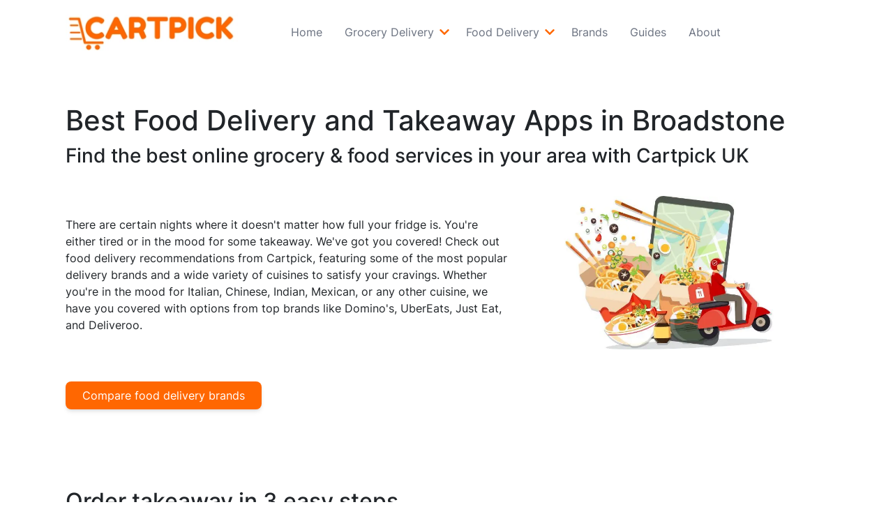

--- FILE ---
content_type: text/html; charset=utf-8
request_url: https://cartpick.co.uk/food-delivery/broadstone-kent/
body_size: 13528
content:
<!DOCTYPE html><html lang="en-GB"><head><meta name="viewport" content="width=device-width"/><meta charSet="utf-8"/><title>Best Food Delivery and Takeaway Apps in Broadstone - Cartpick UK</title><link rel="icon" type="image/x-icon" href="https://cartpick-blog.s3.eu-central-1.amazonaws.com/favicon_f9b0947e63.ico"/><link rel="shortcut icon" type="image/x-icon" href="https://cartpick-blog.s3.eu-central-1.amazonaws.com/favicon_f9b0947e63.ico"/><meta name="referrer" content="no-referrer-when-downgrade"/><meta name="robots" content="index, follow"/><link rel="canonical" href="https://cartpick.co.uk/food-delivery/broadstone-kent/"/><meta property="og:url" content="https://cartpick.co.uk/food-delivery/broadstone-kent"/><meta property="og:site_name" content="Cartpick UK"/><meta property="og:title" content="Best Food Delivery and Takeaway Apps in Broadstone"/><meta property="twitter:title" content="Best Food Delivery and Takeaway Apps in Broadstone"/><meta name="description" content="You can shop online on Food Delivery website or app and have your food or groceries delivered to your home or collect your order at the store."/><meta property="og:description" content="You can shop online on Food Delivery website or app and have your food or groceries delivered to your home or collect your order at the store."/><meta property="twitter:description" content="You can shop online on Food Delivery website or app and have your food or groceries delivered to your home or collect your order at the store."/><script type="application/ld+json">{"@context":"https://schema.org","@graph":[{"@type":"WebPage","@id":"https://cartpick.co.uk/food-delivery/broadstone-kent#webpage","url":"https://cartpick.co.uk/food-delivery/broadstone-kent","name":"Best Food Delivery and Takeaway Apps in Broadstone - Cartpick UK"},{"@type":"BreadcrumbList","@id":"https://cartpick.co.uk#breadcrumb","itemListElement":[{"@type":"ListItem","position":1,"name":"Home","item":"https://cartpick.co.uk"},{"@type":"ListItem","position":2,"name":"Food Delivery","item":"https://cartpick.co.uk/food-delivery"},{"@type":"ListItem","position":3,"name":"Broadstone Kent"}]}]}</script><link rel="preload" as="image" imagesrcset="/_next/image/?url=https%3A%2F%2Fcartpick-blog.s3.eu-central-1.amazonaws.com%2Fcartpick_logo_89adb6e9aa.png&amp;w=256&amp;q=100 1x, /_next/image/?url=https%3A%2F%2Fcartpick-blog.s3.eu-central-1.amazonaws.com%2Fcartpick_logo_89adb6e9aa.png&amp;w=640&amp;q=100 2x"/><meta name="next-head-count" content="17"/><meta charSet="UTF-8"/><meta name="viewport" content="width=device-width, initial-scale=1.0"/><meta http-equiv="X-UA-Compatible" content="ie=edge"/><link rel="preconnect" href="https://cartpick-blog.s3.eu-central-1.amazonaws.com"/><link rel="dns-prefetch" href="https://cartpick-blog.s3.eu-central-1.amazonaws.com"/><link rel="preload" href="/_next/static/css/35759e643dc4cb6c.css" as="style"/><link rel="stylesheet" href="/_next/static/css/35759e643dc4cb6c.css" data-n-g=""/><noscript data-n-css=""></noscript><script defer="" nomodule="" src="/_next/static/chunks/polyfills-5cd94c89d3acac5f.js"></script><script src="/_next/static/chunks/webpack-cb7634a8b6194820.js" defer=""></script><script src="/_next/static/chunks/framework-5f4595e5518b5600.js" defer=""></script><script src="/_next/static/chunks/main-f7896dc1f399936c.js" defer=""></script><script src="/_next/static/chunks/pages/_app-513245887c43cae0.js" defer=""></script><script src="/_next/static/chunks/cb1608f2-09196dffb57e5608.js" defer=""></script><script src="/_next/static/chunks/29107295-fbcfe2172188e46f.js" defer=""></script><script src="/_next/static/chunks/142-820c432af17ea18a.js" defer=""></script><script src="/_next/static/chunks/649-c3daa294ab8cec48.js" defer=""></script><script src="/_next/static/chunks/pages/%5B%5B...slug%5D%5D-fb37f030b13f0d60.js" defer=""></script><script src="/_next/static/Pxlph0RdnW-Y39FpvoWmO/_buildManifest.js" defer=""></script><script src="/_next/static/Pxlph0RdnW-Y39FpvoWmO/_ssgManifest.js" defer=""></script><script src="/_next/static/Pxlph0RdnW-Y39FpvoWmO/_middlewareManifest.js" defer=""></script><style id="__jsx-270460983">.custom-bg.jsx-270460983{
          }
.custom-text.jsx-270460983{
          }</style><style data-styled="" data-styled-version="5.3.3"></style></head><body class="text-content"><div id="__next" data-reactroot=""><div class="template-page"><header class="py-2 lg:px-4"><div class="flex items-center max-w-custom-container mx-auto"><div class="lg:hidden pl-6 pr-8"><button type="button" class="py-2 px-4flex justify-center items-center   w-auto transition ease-in duration-200 text-center text-base outline-none  w-12 h-12 rounded-full "><svg aria-hidden="true" focusable="false" data-prefix="fas" data-icon="bars" class="svg-inline--fa fa-bars fa-fw fa-2x " role="img" xmlns="http://www.w3.org/2000/svg" viewBox="0 0 448 512"><path fill="currentColor" d="M16 132h416c8.837 0 16-7.163 16-16V76c0-8.837-7.163-16-16-16H16C7.163 60 0 67.163 0 76v40c0 8.837 7.163 16 16 16zm0 160h416c8.837 0 16-7.163 16-16v-40c0-8.837-7.163-16-16-16H16c-8.837 0-16 7.163-16 16v40c0 8.837 7.163 16 16 16zm0 160h416c8.837 0 16-7.163 16-16v-40c0-8.837-7.163-16-16-16H16c-8.837 0-16 7.163-16 16v40c0 8.837 7.163 16 16 16z"></path></svg></button></div><div class=""><a class="py-[0.3126rem] mr-4 block" href="https://cartpick.co.uk/"><span style="box-sizing:border-box;display:inline-block;overflow:hidden;width:initial;height:initial;background:none;opacity:1;border:0;margin:0;padding:0;position:relative;max-width:100%"><span style="box-sizing:border-box;display:block;width:initial;height:initial;background:none;opacity:1;border:0;margin:0;padding:0;max-width:100%"><img style="display:block;max-width:100%;width:initial;height:initial;background:none;opacity:1;border:0;margin:0;padding:0" alt="" aria-hidden="true" src="data:image/svg+xml,%3csvg%20xmlns=%27http://www.w3.org/2000/svg%27%20version=%271.1%27%20width=%27247%27%20height=%2760%27/%3e"/></span><img srcSet="/_next/image/?url=https%3A%2F%2Fcartpick-blog.s3.eu-central-1.amazonaws.com%2Fcartpick_logo_89adb6e9aa.png&amp;w=256&amp;q=100 1x, /_next/image/?url=https%3A%2F%2Fcartpick-blog.s3.eu-central-1.amazonaws.com%2Fcartpick_logo_89adb6e9aa.png&amp;w=640&amp;q=100 2x" src="/_next/image/?url=https%3A%2F%2Fcartpick-blog.s3.eu-central-1.amazonaws.com%2Fcartpick_logo_89adb6e9aa.png&amp;w=640&amp;q=100" decoding="async" data-nimg="intrinsic" class="site-logo" style="position:absolute;top:0;left:0;bottom:0;right:0;box-sizing:border-box;padding:0;border:none;margin:auto;display:block;width:0;height:0;min-width:100%;max-width:100%;min-height:100%;max-height:100%"/></span></a></div><nav class="z-50 fixed top-24 bottom-0 left-0 right-0 lg:ml-12 lg:top-auto lg:right-auto lg:left-auto lg:right-auto lg:static bg-white hidden lg:block overflow-x-hidden lg:overflow-x-visible overflow-y-auto lg:overflow-y-visible pb-8 lg:pb-0"><div class="flex items-baseline lg:space-x-3 flex-col lg:flex-row"><a class="block flex-grow-1 w-full -mr-10 lg:mr-auto lg:w-auto hover:underline text-gray-500 hover:text-gray-700 px-3 pr-2 py-2   " id="nav-1" href="https://cartpick.co.uk/">Home</a><div class="relative block lg:inline-block w-full lg:w-auto text-left"><div class="flex-row flex content-center items-center justify-between"><a class="block flex-grow-1 w-full -mr-10 lg:mr-auto lg:w-auto hover:underline text-gray-500 hover:text-gray-700 px-3 pr-2 py-2 w-dropdown  flex-shrink-0 font-black lg:font-normal" id="nav-nav-dropdown-10" href="https://cartpick.co.uk/grocery-delivery/">Grocery Delivery</a><span class="w-[14px] mr-4 lg:mr-0"><svg aria-hidden="true" focusable="false" data-prefix="fas" data-icon="chevron-down" class="svg-inline--fa fa-chevron-down  transform transition-transform duration-200" role="img" xmlns="http://www.w3.org/2000/svg" viewBox="0 0 448 512" width="14" color="#FF6701"><path fill="currentColor" d="M207.029 381.476L12.686 187.132c-9.373-9.373-9.373-24.569 0-33.941l22.667-22.667c9.357-9.357 24.522-9.375 33.901-.04L224 284.505l154.745-154.021c9.379-9.335 24.544-9.317 33.901.04l22.667 22.667c9.373 9.373 9.373 24.569 0 33.941L240.971 381.476c-9.373 9.372-24.569 9.372-33.942 0z"></path></svg></span></div><div class="bg-white lg:py-4 lg:origin-top-left lg:left-0 lg:w-72 lg:shadow-lg invisible opacity-0  lg:absolute"><div class="py-1" role="menu" aria-orientation="vertical" aria-labelledby="nav-dropdown-10"><a class="block flex-grow-1 w-full -mr-10 lg:mr-auto lg:w-auto hover:underline text-gray-500 hover:text-gray-700 px-6 py-1   block" role="menuitem" href="https://cartpick.co.uk/aldi-uk/">Aldi</a><a class="block flex-grow-1 w-full -mr-10 lg:mr-auto lg:w-auto hover:underline text-gray-500 hover:text-gray-700 px-6 py-1   block" role="menuitem" href="https://cartpick.co.uk/amazon-fresh-uk/">Amazon Fresh</a><a class="block flex-grow-1 w-full -mr-10 lg:mr-auto lg:w-auto hover:underline text-gray-500 hover:text-gray-700 px-6 py-1   block" role="menuitem" href="https://cartpick.co.uk/asda-uk/">Asda</a><a class="block flex-grow-1 w-full -mr-10 lg:mr-auto lg:w-auto hover:underline text-gray-500 hover:text-gray-700 px-6 py-1   block" role="menuitem" href="https://cartpick.co.uk/co-op-uk/">Co-op</a><a class="block flex-grow-1 w-full -mr-10 lg:mr-auto lg:w-auto hover:underline text-gray-500 hover:text-gray-700 px-6 py-1   block" role="menuitem" href="https://cartpick.co.uk/gopuff-uk/">Gopuff</a><a class="block flex-grow-1 w-full -mr-10 lg:mr-auto lg:w-auto hover:underline text-gray-500 hover:text-gray-700 px-6 py-1   block" role="menuitem" href="https://cartpick.co.uk/iceland-uk/">Iceland</a><a class="block flex-grow-1 w-full -mr-10 lg:mr-auto lg:w-auto hover:underline text-gray-500 hover:text-gray-700 px-6 py-1   block" role="menuitem" href="https://cartpick.co.uk/marksandspencer-uk/">M&amp;S</a><a class="block flex-grow-1 w-full -mr-10 lg:mr-auto lg:w-auto hover:underline text-gray-500 hover:text-gray-700 px-6 py-1   block" role="menuitem" href="https://cartpick.co.uk/morrisons-uk/">Morrisons</a><a class="block flex-grow-1 w-full -mr-10 lg:mr-auto lg:w-auto hover:underline text-gray-500 hover:text-gray-700 px-6 py-1   block" role="menuitem" href="https://cartpick.co.uk/ocado-uk/">Ocado</a><a class="block flex-grow-1 w-full -mr-10 lg:mr-auto lg:w-auto hover:underline text-gray-500 hover:text-gray-700 px-6 py-1   block" role="menuitem" href="https://cartpick.co.uk/sainsburys-uk/">Sainsbury&#x27;s</a><a class="block flex-grow-1 w-full -mr-10 lg:mr-auto lg:w-auto hover:underline text-gray-500 hover:text-gray-700 px-6 py-1   block" role="menuitem" href="https://cartpick.co.uk/tesco-uk/">Tesco</a><a class="block flex-grow-1 w-full -mr-10 lg:mr-auto lg:w-auto hover:underline text-gray-500 hover:text-gray-700 px-6 py-1   block" role="menuitem" href="https://cartpick.co.uk/tesco-whoosh-uk/">Tesco Whoosh</a><a class="block flex-grow-1 w-full -mr-10 lg:mr-auto lg:w-auto hover:underline text-gray-500 hover:text-gray-700 px-6 py-1   block" role="menuitem" href="https://cartpick.co.uk/waitrose-uk/">Waitrose</a><a class="block flex-grow-1 w-full -mr-10 lg:mr-auto lg:w-auto hover:underline text-gray-500 hover:text-gray-700 px-6 py-1   block" role="menuitem" href="https://cartpick.co.uk/zoom-by-ocado-uk/">Zoom by Ocado</a><a class="block flex-grow-1 w-full -mr-10 lg:mr-auto lg:w-auto hover:underline text-gray-500 hover:text-gray-700 px-6 py-1   block" role="menuitem" href="https://cartpick.co.uk/grocery-delivery/">All brands</a></div></div></div><div class="relative block lg:inline-block w-full lg:w-auto text-left"><div class="flex-row flex content-center items-center justify-between"><a class="block flex-grow-1 w-full -mr-10 lg:mr-auto lg:w-auto hover:underline text-gray-500 hover:text-gray-700 px-3 pr-2 py-2 w-dropdown  flex-shrink-0 font-black lg:font-normal" id="nav-nav-dropdown-11" href="https://cartpick.co.uk/food-delivery/">Food Delivery</a><span class="w-[14px] mr-4 lg:mr-0"><svg aria-hidden="true" focusable="false" data-prefix="fas" data-icon="chevron-down" class="svg-inline--fa fa-chevron-down  transform transition-transform duration-200" role="img" xmlns="http://www.w3.org/2000/svg" viewBox="0 0 448 512" width="14" color="#FF6701"><path fill="currentColor" d="M207.029 381.476L12.686 187.132c-9.373-9.373-9.373-24.569 0-33.941l22.667-22.667c9.357-9.357 24.522-9.375 33.901-.04L224 284.505l154.745-154.021c9.379-9.335 24.544-9.317 33.901.04l22.667 22.667c9.373 9.373 9.373 24.569 0 33.941L240.971 381.476c-9.373 9.372-24.569 9.372-33.942 0z"></path></svg></span></div><div class="bg-white lg:py-4 lg:origin-top-left lg:left-0 lg:w-72 lg:shadow-lg invisible opacity-0  lg:absolute"><div class="py-1" role="menu" aria-orientation="vertical" aria-labelledby="nav-dropdown-11"><a class="block flex-grow-1 w-full -mr-10 lg:mr-auto lg:w-auto hover:underline text-gray-500 hover:text-gray-700 px-6 py-1   block" role="menuitem" href="https://cartpick.co.uk/uber-eats-uk/">Uber Eat</a><a class="block flex-grow-1 w-full -mr-10 lg:mr-auto lg:w-auto hover:underline text-gray-500 hover:text-gray-700 px-6 py-1   block" role="menuitem" href="https://cartpick.co.uk/deliveroo-uk/">Deliveroo</a><a class="block flex-grow-1 w-full -mr-10 lg:mr-auto lg:w-auto hover:underline text-gray-500 hover:text-gray-700 px-6 py-1   block" role="menuitem" href="https://cartpick.co.uk/just-eat-uk/">Just Eat</a><a class="block flex-grow-1 w-full -mr-10 lg:mr-auto lg:w-auto hover:underline text-gray-500 hover:text-gray-700 px-6 py-1   block" role="menuitem" href="https://cartpick.co.uk/food-delivery/">All brands</a></div></div></div><a class="block flex-grow-1 w-full -mr-10 lg:mr-auto lg:w-auto hover:underline text-gray-500 hover:text-gray-700 px-3 pr-2 py-2   " id="nav-225" href="https://cartpick.co.uk/brands/">Brands</a><a class="block flex-grow-1 w-full -mr-10 lg:mr-auto lg:w-auto hover:underline text-gray-500 hover:text-gray-700 px-3 pr-2 py-2   " id="nav-3" href="https://cartpick.co.uk/blog/">Guides</a><a class="block flex-grow-1 w-full -mr-10 lg:mr-auto lg:w-auto hover:underline text-gray-500 hover:text-gray-700 px-3 pr-2 py-2   " id="nav-34" href="https://cartpick.co.uk/about/">About</a></div></nav></div></header><div class="content-widgets"><section class="jsx-270460983 w-full mx-auto text-left
        bg-white
        px-4 sm:px-6
        py-9 md:py-14
        "><div class="jsx-270460983 max-w-custom-container mx-auto   "><div class="mb-8"><h1 id="best-food-delivery-and-takeaway-apps-in-broadstone">Best Food Delivery and Takeaway Apps in Broadstone</h1><h3 id="find-the-best-online-grocery-&amp;-food-services-in-your-area-with-cartpick-uk">Find the best online grocery &amp; food services in your area with Cartpick UK</h3></div><div class="flex gap-4 items-center flex-wrap sm:flex-nowrap"><div class="w-full sm:w-7/12"><p>There are certain nights where it doesn&#x27;t matter how full your fridge is. You&#x27;re either tired or in the mood for some takeaway. We&#x27;ve got you covered! Check out food delivery recommendations from Cartpick, featuring some of the most popular delivery brands and a wide variety of cuisines to satisfy your cravings. Whether you&#x27;re in the mood for Italian, Chinese, Indian, Mexican, or any other cuisine, we have you covered with options from top brands like Domino&#x27;s, UberEats, Just Eat, and Deliveroo.</p></div><div class="w-full p-2 sm:w-5/12 text-center "><span style="box-sizing:border-box;display:inline-block;overflow:hidden;width:initial;height:initial;background:none;opacity:1;border:0;margin:0;padding:0;position:relative;max-width:100%"><span style="box-sizing:border-box;display:block;width:initial;height:initial;background:none;opacity:1;border:0;margin:0;padding:0;max-width:100%"><img style="display:block;max-width:100%;width:initial;height:initial;background:none;opacity:1;border:0;margin:0;padding:0" alt="" aria-hidden="true" src="data:image/svg+xml,%3csvg%20xmlns=%27http://www.w3.org/2000/svg%27%20version=%271.1%27%20width=%27800%27%20height=%27400%27/%3e"/></span><img src="[data-uri]" decoding="async" data-nimg="intrinsic" style="position:absolute;top:0;left:0;bottom:0;right:0;box-sizing:border-box;padding:0;border:none;margin:auto;display:block;width:0;height:0;min-width:100%;max-width:100%;min-height:100%;max-height:100%"/><noscript><img srcSet="/_next/image/?url=https%3A%2F%2Fcartpick-blog.s3.eu-central-1.amazonaws.com%2FUntitled_800_400px_b712c882db.jpg&amp;w=828&amp;q=75 1x, /_next/image/?url=https%3A%2F%2Fcartpick-blog.s3.eu-central-1.amazonaws.com%2FUntitled_800_400px_b712c882db.jpg&amp;w=1920&amp;q=75 2x" src="/_next/image/?url=https%3A%2F%2Fcartpick-blog.s3.eu-central-1.amazonaws.com%2FUntitled_800_400px_b712c882db.jpg&amp;w=1920&amp;q=75" decoding="async" data-nimg="intrinsic" style="position:absolute;top:0;left:0;bottom:0;right:0;box-sizing:border-box;padding:0;border:none;margin:auto;display:block;width:0;height:0;min-width:100%;max-width:100%;min-height:100%;max-height:100%" loading="lazy"/></noscript></span></div></div><div class="mt-8"><a class="py-2 px-6  bg-brand hover:bg-brand-dark focus:bg-brand-dark text-white w-auto transition ease-in duration-200 text-center text-base shadow-md outline-none inline-block hover:no-underline
       rounded-lg " href="#table">Compare food delivery brands</a></div></div></section><section class="jsx-270460983 w-full mx-auto text-left
        bg-white
        px-4 sm:px-6
        py-9 md:py-14
        "><div class="jsx-270460983 max-w-custom-container mx-auto   "><h2 id="order-takeaway-in-3-easy-steps" class="mb-8">Order takeaway in 3 easy steps</h2><div class="flex gap-4 items-center flex-wrap sm:flex-nowrap"><div class="w-full "><div><p>Ordering food delivery can be a convenient and easy process, typically involving the following three steps:</p><ol start="1" class="pl-6 list-decimal"><li><p><strong>Choose a Delivery Service or Restaurant</strong>: 
<ul class="pl-6 list-disc ml-2"><li>Decide on a delivery service or a specific restaurant that offers delivery.</li><li>Use popular food delivery apps like Uber Eats, Deliveroo, Just Eat, or local services.</li><li>Alternatively, order directly from a restaurant&#x27;s website or app if available.</li></ul></p></li><li><p><strong>Select Your Food</strong>: 
<ul class="pl-6 list-disc ml-2"><li>Browse the menu and select the items you wish to order.</li><li>Check for meal customization options for specific preferences or dietary restrictions.</li><li>Add your selections to your cart.</li></ul></p></li><li><p><strong>Place Your Order and Pay</strong>: 
<ul class="pl-6 list-disc ml-2"><li>Proceed to checkout after selecting your food.</li><li>Enter your delivery address and choose a delivery time if available.</li><li>Select a payment method (online through credit/debit cards, digital wallets, or cash on delivery).</li><li>Confirm your order and track the progress through the app or website.</li></ul></p></li></ol><p><em>Note</em>: Check for any special promotions or discounts applicable to your order, and consider the delivery fee and tip for the driver.</p></div></div></div></div></section><section class="jsx-270460983 w-full mx-auto text-left
        bg-white
        px-4 sm:px-6
        py-9 md:py-14
        "><div class="jsx-270460983 max-w-custom-container mx-auto   "><h1 id="compare-the-best-food-delivery-brands" class="mb-8">Compare the best food delivery brands</h1><div class="flex gap-4 items-center flex-wrap sm:flex-nowrap"><div class="w-full "><div><p>Discover the most popular brands across grocery, food and meal kits delivery. Convenience at your front door, saving time every single day. </p><table class="table-auto border-collapse rounded-t-md overflow-hidden mt-14 mb-20 shadow-xl markdown-table"><thead><tr class="border-b-2 border-solid border-gray-200 last:border-accent"><th class="bg-accent text-white px-4 py-4">Brand</th><th class="bg-accent text-white px-4 py-4">Delivery Time</th><th class="bg-accent text-white px-4 py-4">iOS App</th><th class="bg-accent text-white px-4 py-4">Android App</th><th class="bg-accent text-white px-4 py-4">Verify Coverage</th></tr></thead><tbody><tr class="border-b-2 border-solid border-gray-200 last:border-accent"><td class="px-4 py-3">Burger King</td><td class="px-4 py-3">In minutes</td><td class="px-4 py-3"><a target="_blank" rel="nofollow noreferrer noopener" class=" " href="https://apps.apple.com/gb/app/burger-king-uk-ireland/id1062524641"><img alt="Get the app" src="https://cartpick-blog.s3.eu-central-1.amazonaws.com/Untitled_design_10_97329a35c9.jpg"/></a></td><td class="px-4 py-3"><a target="_blank" rel="nofollow noreferrer noopener" class=" " href="https://play.google.com/store/apps/details?id=com.emn8.mobilem8.nativeapp.bkuk&amp;hl=en_GB"><img alt="Get the app" src="https://cartpick-blog.s3.eu-central-1.amazonaws.com/Untitled_design_9_648d68e76d.jpg"/></a></td><td class="px-4 py-3"><a target="_blank" rel="nofollow noreferrer noopener" class=" py-2 px-6  bg-brand hover:bg-brand-dark focus:bg-brand-dark text-white w-auto transition ease-in duration-200 text-center text-base shadow-md outline-none inline-block hover:no-underline rounded-lg " href="https://www.burgerking.co.uk/">Verify Coverage</a></td></tr><tr class="border-b-2 border-solid border-gray-200 last:border-accent"><td class="px-4 py-3">Costa Coffee</td><td class="px-4 py-3">In minutes</td><td class="px-4 py-3"><a target="_blank" rel="nofollow noreferrer noopener" class=" " href="https://apps.apple.com/gb/app/costa-coffee-club/id578627826"><img alt="Get the app" src="https://cartpick-blog.s3.eu-central-1.amazonaws.com/Untitled_design_10_97329a35c9.jpg"/></a></td><td class="px-4 py-3"><a target="_blank" rel="nofollow noreferrer noopener" class=" " href="https://play.google.com/store/apps/details?id=uk.co.club.costa.costa"><img alt="Get the app" src="https://cartpick-blog.s3.eu-central-1.amazonaws.com/Untitled_design_9_648d68e76d.jpg"/></a></td><td class="px-4 py-3"><a target="_blank" rel="nofollow noreferrer noopener" class=" py-2 px-6  bg-brand hover:bg-brand-dark focus:bg-brand-dark text-white w-auto transition ease-in duration-200 text-center text-base shadow-md outline-none inline-block hover:no-underline rounded-lg " href="https://www.costa.co.uk/">Verify Coverage</a></td></tr><tr class="border-b-2 border-solid border-gray-200 last:border-accent"><td class="px-4 py-3">Deliveroo</td><td class="px-4 py-3">In minutes</td><td class="px-4 py-3"><a target="_blank" rel="nofollow noreferrer noopener" class=" " href="https://apps.apple.com/us/app/deliveroo-food-delivery/id1001501844"><img alt="Get the app" src="https://cartpick-blog.s3.eu-central-1.amazonaws.com/Untitled_design_10_97329a35c9.jpg"/></a></td><td class="px-4 py-3"><a target="_blank" rel="nofollow noreferrer noopener" class=" " href="https://play.google.com/store/apps/details?id=com.deliveroo.orderapp"><img alt="Get the app" src="https://cartpick-blog.s3.eu-central-1.amazonaws.com/Untitled_design_9_648d68e76d.jpg"/></a></td><td class="px-4 py-3"><a target="_blank" rel="nofollow noreferrer noopener" class=" py-2 px-6  bg-brand hover:bg-brand-dark focus:bg-brand-dark text-white w-auto transition ease-in duration-200 text-center text-base shadow-md outline-none inline-block hover:no-underline rounded-lg " href="https://deliveroo.co.uk/">Verify Coverage</a></td></tr><tr class="border-b-2 border-solid border-gray-200 last:border-accent"><td class="px-4 py-3">Domino&#x27;s Pizza</td><td class="px-4 py-3">In minutes</td><td class="px-4 py-3"><a target="_blank" rel="nofollow noreferrer noopener" class=" " href="https://apps.apple.com/gb/app/dominos-pizza-food-delivery/id426415753"><img alt="Get the app" src="https://cartpick-blog.s3.eu-central-1.amazonaws.com/Untitled_design_10_97329a35c9.jpg"/></a></td><td class="px-4 py-3"><a target="_blank" rel="nofollow noreferrer noopener" class=" " href="https://play.google.com/store/apps/details?id=uk.co.dominos.android&amp;gl=US"><img alt="Get the app" src="https://cartpick-blog.s3.eu-central-1.amazonaws.com/Untitled_design_9_648d68e76d.jpg"/></a></td><td class="px-4 py-3"><a target="_blank" rel="nofollow noreferrer noopener" class=" py-2 px-6  bg-brand hover:bg-brand-dark focus:bg-brand-dark text-white w-auto transition ease-in duration-200 text-center text-base shadow-md outline-none inline-block hover:no-underline rounded-lg " href="https://www.dominos.co.uk">Verify Coverage</a></td></tr><tr class="border-b-2 border-solid border-gray-200 last:border-accent"><td class="px-4 py-3">Five Guys</td><td class="px-4 py-3">In minutes</td><td class="px-4 py-3"><a target="_blank" rel="nofollow noreferrer noopener" class=" " href="https://apps.apple.com/gb/app/five-guys/id683336616"><img alt="Get the app" src="https://cartpick-blog.s3.eu-central-1.amazonaws.com/Untitled_design_10_97329a35c9.jpg"/></a></td><td class="px-4 py-3"><a target="_blank" rel="nofollow noreferrer noopener" class=" " href="https://play.google.com/store/apps/details?id=com.fiveguys.fiveguysuk&amp;hl=en_GB"><img alt="Get the app" src="https://cartpick-blog.s3.eu-central-1.amazonaws.com/Untitled_design_9_648d68e76d.jpg"/></a></td><td class="px-4 py-3"><a target="_blank" rel="nofollow noreferrer noopener" class=" py-2 px-6  bg-brand hover:bg-brand-dark focus:bg-brand-dark text-white w-auto transition ease-in duration-200 text-center text-base shadow-md outline-none inline-block hover:no-underline rounded-lg " href="https://fiveguys.co.uk/">Verify Coverage</a></td></tr><tr class="border-b-2 border-solid border-gray-200 last:border-accent"><td class="px-4 py-3">Greggs</td><td class="px-4 py-3">In minutes</td><td class="px-4 py-3"><a target="_blank" rel="nofollow noreferrer noopener" class=" " href="https://apps.apple.com/gb/app/greggs-rewards/id1098233626"><img alt="Get the app" src="https://cartpick-blog.s3.eu-central-1.amazonaws.com/Untitled_design_10_97329a35c9.jpg"/></a></td><td class="px-4 py-3"><a target="_blank" rel="nofollow noreferrer noopener" class=" " href="https://play.google.com/store/apps/details?id=com.mobile5.greggs&amp;hl=en_GB&amp;gl=US"><img alt="Get the app" src="https://cartpick-blog.s3.eu-central-1.amazonaws.com/Untitled_design_9_648d68e76d.jpg"/></a></td><td class="px-4 py-3"><a target="_blank" rel="nofollow noreferrer noopener" class=" py-2 px-6  bg-brand hover:bg-brand-dark focus:bg-brand-dark text-white w-auto transition ease-in duration-200 text-center text-base shadow-md outline-none inline-block hover:no-underline rounded-lg " href="https://www.greggs.co.uk/">Verify Coverage</a></td></tr><tr class="border-b-2 border-solid border-gray-200 last:border-accent"><td class="px-4 py-3">Hungry Panda</td><td class="px-4 py-3">In minutes</td><td class="px-4 py-3"><a target="_blank" rel="nofollow noreferrer noopener" class=" " href="https://apps.apple.com/cn/app/hungrypanda/id1119397292"><img alt="Get the app" src="https://cartpick-blog.s3.eu-central-1.amazonaws.com/Untitled_design_10_97329a35c9.jpg"/></a></td><td class="px-4 py-3"><a target="_blank" rel="nofollow noreferrer noopener" class=" " href="https://play.google.com/store/apps/details?id=com.hungrypanda.waimai&amp;hl=zh"><img alt="Get the app" src="https://cartpick-blog.s3.eu-central-1.amazonaws.com/Untitled_design_9_648d68e76d.jpg"/></a></td><td class="px-4 py-3"><a target="_blank" rel="nofollow noreferrer noopener" class=" py-2 px-6  bg-brand hover:bg-brand-dark focus:bg-brand-dark text-white w-auto transition ease-in duration-200 text-center text-base shadow-md outline-none inline-block hover:no-underline rounded-lg " href="https://www.hungrypanda.co/">Verify Coverage</a></td></tr><tr class="border-b-2 border-solid border-gray-200 last:border-accent"><td class="px-4 py-3">Just Eat</td><td class="px-4 py-3">In minutes</td><td class="px-4 py-3"><a target="_blank" rel="nofollow noreferrer noopener" class=" " href="https://apps.apple.com/gb/app/just-eat-food-delivery/id566347057"><img alt="Get the app" src="https://cartpick-blog.s3.eu-central-1.amazonaws.com/Untitled_design_10_97329a35c9.jpg"/></a></td><td class="px-4 py-3"><a target="_blank" rel="nofollow noreferrer noopener" class=" " href="https://play.google.com/store/apps/details?id=com.justeat.app.uk"><img alt="Get the app" src="https://cartpick-blog.s3.eu-central-1.amazonaws.com/Untitled_design_9_648d68e76d.jpg"/></a></td><td class="px-4 py-3"><a target="_blank" rel="nofollow noreferrer noopener" class=" py-2 px-6  bg-brand hover:bg-brand-dark focus:bg-brand-dark text-white w-auto transition ease-in duration-200 text-center text-base shadow-md outline-none inline-block hover:no-underline rounded-lg " href="https://www.just-eat.co.uk//">Verify Coverage</a></td></tr><tr class="border-b-2 border-solid border-gray-200 last:border-accent"><td class="px-4 py-3">KFC</td><td class="px-4 py-3">In minutes</td><td class="px-4 py-3"><a target="_blank" rel="nofollow noreferrer noopener" class=" " href="https://apps.apple.com/gb/app/kfc-colonels-club/id933130307"><img alt="Get the app" src="https://cartpick-blog.s3.eu-central-1.amazonaws.com/Untitled_design_10_97329a35c9.jpg"/></a></td><td class="px-4 py-3"><a target="_blank" rel="nofollow noreferrer noopener" class=" " href="https://play.google.com/store/apps/details?id=com.yum.colonelsclub&amp;hl=en_GB"><img alt="Get the app" src="https://cartpick-blog.s3.eu-central-1.amazonaws.com/Untitled_design_9_648d68e76d.jpg"/></a></td><td class="px-4 py-3"><a target="_blank" rel="nofollow noreferrer noopener" class=" py-2 px-6  bg-brand hover:bg-brand-dark focus:bg-brand-dark text-white w-auto transition ease-in duration-200 text-center text-base shadow-md outline-none inline-block hover:no-underline rounded-lg " href="https://www.kfc.co.uk/">Verify Coverage</a></td></tr><tr class="border-b-2 border-solid border-gray-200 last:border-accent"><td class="px-4 py-3">Krispy Kreme</td><td class="px-4 py-3">In minutes</td><td class="px-4 py-3"><a target="_blank" rel="nofollow noreferrer noopener" class=" " href="https://apps.apple.com/gb/app/friends-of-krispy-kreme-uk/id997181564"><img alt="Get the app" src="https://cartpick-blog.s3.eu-central-1.amazonaws.com/Untitled_design_10_97329a35c9.jpg"/></a></td><td class="px-4 py-3"><a target="_blank" rel="nofollow noreferrer noopener" class=" " href="https://play.google.com/store/apps/details?id=com.loyalty3.krispykreme&amp;hl=en_GB"><img alt="Get the app" src="https://cartpick-blog.s3.eu-central-1.amazonaws.com/Untitled_design_9_648d68e76d.jpg"/></a></td><td class="px-4 py-3"><a target="_blank" rel="nofollow noreferrer noopener" class=" py-2 px-6  bg-brand hover:bg-brand-dark focus:bg-brand-dark text-white w-auto transition ease-in duration-200 text-center text-base shadow-md outline-none inline-block hover:no-underline rounded-lg " href="https://www.krispykreme.co.uk/">Verify Coverage</a></td></tr><tr class="border-b-2 border-solid border-gray-200 last:border-accent"><td class="px-4 py-3">McDonald&#x27;s</td><td class="px-4 py-3">In minutes</td><td class="px-4 py-3"><a target="_blank" rel="nofollow noreferrer noopener" class=" " href="https://apps.apple.com/gb/app/mcdonalds-uk/id1082476620"><img alt="Get the app" src="https://cartpick-blog.s3.eu-central-1.amazonaws.com/Untitled_design_10_97329a35c9.jpg"/></a></td><td class="px-4 py-3"><a target="_blank" rel="nofollow noreferrer noopener" class=" " href="https://play.google.com/store/apps/details?id=com.mcdonalds.app.uk"><img alt="Get the app" src="https://cartpick-blog.s3.eu-central-1.amazonaws.com/Untitled_design_9_648d68e76d.jpg"/></a></td><td class="px-4 py-3"><a target="_blank" rel="nofollow noreferrer noopener" class=" py-2 px-6  bg-brand hover:bg-brand-dark focus:bg-brand-dark text-white w-auto transition ease-in duration-200 text-center text-base shadow-md outline-none inline-block hover:no-underline rounded-lg " href="https://www.mcdonalds.com/gb/en-gb.html">Verify Coverage</a></td></tr><tr class="border-b-2 border-solid border-gray-200 last:border-accent"><td class="px-4 py-3">Nando&#x27;s</td><td class="px-4 py-3">In minutes</td><td class="px-4 py-3"><a target="_blank" rel="nofollow noreferrer noopener" class=" " href="https://apps.apple.com/gb/app/nandos/id488574854"><img alt="Get the app" src="https://cartpick-blog.s3.eu-central-1.amazonaws.com/Untitled_design_10_97329a35c9.jpg"/></a></td><td class="px-4 py-3"><a target="_blank" rel="nofollow noreferrer noopener" class=" " href="https://play.google.com/store/apps/details?id=nandos.android.app&amp;hl=en_GB"><img alt="Get the app" src="https://cartpick-blog.s3.eu-central-1.amazonaws.com/Untitled_design_9_648d68e76d.jpg"/></a></td><td class="px-4 py-3"><a target="_blank" rel="nofollow noreferrer noopener" class=" py-2 px-6  bg-brand hover:bg-brand-dark focus:bg-brand-dark text-white w-auto transition ease-in duration-200 text-center text-base shadow-md outline-none inline-block hover:no-underline rounded-lg " href="https://help.nandos.co.uk/hc/en-gb">Verify Coverage</a></td></tr><tr class="border-b-2 border-solid border-gray-200 last:border-accent"><td class="px-4 py-3">Pizza Hut</td><td class="px-4 py-3">In minutes</td><td class="px-4 py-3"><a target="_blank" rel="nofollow noreferrer noopener" class=" " href="https://apps.apple.com/gb/app/pizza-hut-uk-ordering-app/id848379180"><img alt="Get the app" src="https://cartpick-blog.s3.eu-central-1.amazonaws.com/Untitled_design_10_97329a35c9.jpg"/></a></td><td class="px-4 py-3"><a target="_blank" rel="nofollow noreferrer noopener" class=" " href="https://play.google.com/store/apps/details?id=com.pizzahutuk.orderingApp"><img alt="Get the app" src="https://cartpick-blog.s3.eu-central-1.amazonaws.com/Untitled_design_9_648d68e76d.jpg"/></a></td><td class="px-4 py-3"><a target="_blank" rel="nofollow noreferrer noopener" class=" py-2 px-6  bg-brand hover:bg-brand-dark focus:bg-brand-dark text-white w-auto transition ease-in duration-200 text-center text-base shadow-md outline-none inline-block hover:no-underline rounded-lg " href="https://www.pizzahut.co.uk/">Verify Coverage</a></td></tr><tr class="border-b-2 border-solid border-gray-200 last:border-accent"><td class="px-4 py-3">Pizza Express</td><td class="px-4 py-3">In minutes</td><td class="px-4 py-3"><a target="_blank" rel="nofollow noreferrer noopener" class=" " href="https://apps.apple.com/gb/app/pizzaexpress/id440565075"><img alt="Get the app" src="https://cartpick-blog.s3.eu-central-1.amazonaws.com/Untitled_design_10_97329a35c9.jpg"/></a></td><td class="px-4 py-3"><a target="_blank" rel="nofollow noreferrer noopener" class=" " href="https://play.google.com/store/apps/details?id=com.pizzaexpress.appv2"><img alt="Get the app" src="https://cartpick-blog.s3.eu-central-1.amazonaws.com/Untitled_design_9_648d68e76d.jpg"/></a></td><td class="px-4 py-3"><a target="_blank" rel="nofollow noreferrer noopener" class=" py-2 px-6  bg-brand hover:bg-brand-dark focus:bg-brand-dark text-white w-auto transition ease-in duration-200 text-center text-base shadow-md outline-none inline-block hover:no-underline rounded-lg " href="https://www.pizzaexpress.com/">Verify Coverage</a></td></tr><tr class="border-b-2 border-solid border-gray-200 last:border-accent"><td class="px-4 py-3">Starbucks</td><td class="px-4 py-3">In minutes</td><td class="px-4 py-3"><a target="_blank" rel="nofollow noreferrer noopener" class=" " href="https://apps.apple.com/gb/app/starbucks-uk/id1499149941"><img alt="Get the app" src="https://cartpick-blog.s3.eu-central-1.amazonaws.com/Untitled_design_10_97329a35c9.jpg"/></a></td><td class="px-4 py-3"><a target="_blank" rel="nofollow noreferrer noopener" class=" " href="https://play.google.com/store/apps/details?id=com.starbucks.uk"><img alt="Get the app" src="https://cartpick-blog.s3.eu-central-1.amazonaws.com/Untitled_design_9_648d68e76d.jpg"/></a></td><td class="px-4 py-3"><a target="_blank" rel="nofollow noreferrer noopener" class=" py-2 px-6  bg-brand hover:bg-brand-dark focus:bg-brand-dark text-white w-auto transition ease-in duration-200 text-center text-base shadow-md outline-none inline-block hover:no-underline rounded-lg " href="https://www.starbucks.co.uk/">Verify Coverage</a></td></tr><tr class="border-b-2 border-solid border-gray-200 last:border-accent"><td class="px-4 py-3">Uber Eats</td><td class="px-4 py-3">In minutes</td><td class="px-4 py-3"><a target="_blank" rel="nofollow noreferrer noopener" class=" " href="https://apps.apple.com/us/app/uber-eats-food-delivery/id1058959277"><img alt="Get the app" src="https://cartpick-blog.s3.eu-central-1.amazonaws.com/Untitled_design_10_97329a35c9.jpg"/></a></td><td class="px-4 py-3"><a target="_blank" rel="nofollow noreferrer noopener" class=" " href="https://play.google.com/store/apps/details?id=com.ubercab.eats"><img alt="Get the app" src="https://cartpick-blog.s3.eu-central-1.amazonaws.com/Untitled_design_9_648d68e76d.jpg"/></a></td><td class="px-4 py-3"><a target="_blank" rel="nofollow noreferrer noopener" class=" py-2 px-6  bg-brand hover:bg-brand-dark focus:bg-brand-dark text-white w-auto transition ease-in duration-200 text-center text-base shadow-md outline-none inline-block hover:no-underline rounded-lg " href="https://www.ubereats.com/gb">Verify Coverage</a></td></tr></tbody></table></div></div></div></div></section><section class="jsx-270460983 w-full mx-auto text-left
        bg-white
        px-4 sm:px-6
        py-9 md:py-14
        "><div class="jsx-270460983 max-w-custom-container mx-auto   "><h1 id="how-much-does-it-cost-to-order-food-delivery" class="mb-8">How much does it cost to order food delivery?</h1><div class="flex gap-4 items-center flex-wrap sm:flex-nowrap"><div class="w-full "><div><p>The main factors contributing to price of food delivery orders:</p><ol start="1" class="pl-6 list-decimal"><li><p><strong>The Dish Itself</strong>: The price of the meal you choose, as if dining in the restaurant.</p></li><li><p><strong>Delivery Fee</strong>: The charge for the convenience of home delivery, varies based on distance.</p></li><li><p><strong>Service Charges</strong>:  Additional fees added by the app, usually a percentage of your order&#x27;s total.</p></li><li><p><strong>Minimum Order Amount</strong>: Some places require a minimum spend for delivery.</p></li><li><p><strong>Busy Times Cost More (Surge Pricing)</strong>: Prices may increase during high-demand periods.</p></li><li><p><strong>Tipping</strong>: a way to thank your delivery driver.</p></li><li><p><strong>Membership Deals</strong>: Some apps offer memberships that can reduce or waive delivery fees.</p></li><li><p><strong>Special Discounts</strong>: Keep an eye out for promotions and discounts.</p></li><li><p><strong>Location Matters</strong>: Costs can vary significantly based on your geographical location.</p></li></ol><p>Remember, the total cost includes your meal, delivery, service fees, and a tip, and it can vary based on several factors. Always check your preferred delivery app for precise costs.</p></div></div></div></div></section><section class="jsx-270460983 w-full mx-auto text-left
        bg-white
        px-4 sm:px-6
        py-9 md:py-14
        "><div class="jsx-270460983 max-w-custom-container mx-auto   "><h2 id="how-long-will-for-my-food-delivery-order-to-be-delivered" class="mb-8">How long will for my food delivery order to be delivered?</h2><div class="flex gap-4 items-center flex-wrap sm:flex-nowrap"><div class="w-full "><div><p>When you&#x27;re eagerly awaiting your food delivery, a few things can affect how quickly it arrives at your door:</p><ul class="pl-6 list-disc ml-2"><li><strong>Preparation Time</strong>: The time it takes for the restaurant to prepare your order. This can vary based on the complexity of your order and the restaurant&#x27;s current volume of orders.</li><li><strong>Distance</strong>: The time it takes for the delivery person to travel from the restaurant to your location. Longer distances generally mean longer delivery times.</li><li><strong>Traffic and Route Conditions</strong>: If there&#x27;s heavy traffic or any kind of delay on the route (like road construction), it can increase delivery time.</li><li><strong>Delivery Service Efficiency</strong>: Some delivery services are faster than others, depending on their process and the number of available drivers.</li><li><strong>Time of Day</strong>: Ordering during peak meal times, like lunch or dinner, might result in longer wait times due to higher demand.</li><li><strong>Weather Conditions</strong>: Bad weather can slow down delivery as drivers need to be more cautious.</li></ul><p>Typically, most food delivery services will give you an estimated delivery time when you place your order. This can range from about 30 minutes to an hour, but it&#x27;s always an estimate and can change based on the factors mentioned. If you need a more accurate time, some apps allow you to track the delivery in real-time. Remember, these are just general guidelines and can vary based on your specific situation.</p></div></div></div></div></section><section class="jsx-270460983 w-full mx-auto text-left
        bg-white
        px-4 sm:px-6
        py-9 md:py-14
        "><div class="jsx-270460983 max-w-custom-container mx-auto   "><h1 id="food-delivery-popular-locations-in-england" class="mb-8">Food delivery popular locations in England</h1><div class="flex gap-4 items-center flex-wrap sm:flex-nowrap"><div class="w-full "><div><p>When exploring the top cities for food delivery in the UK, each city brings its unique flavor and options to the table. Here&#x27;s a closer look at what makes each of these cities a hotspot for food delivery:</p><table class="table-auto border-collapse rounded-t-md overflow-hidden mt-14 mb-20 shadow-xl markdown-table"><thead><tr class="border-b-2 border-solid border-gray-200 last:border-accent"><th class="bg-accent text-white px-4 py-4">Top Cities</th><th class="bg-accent text-white px-4 py-4"></th><th class="bg-accent text-white px-4 py-4"></th><th class="bg-accent text-white px-4 py-4"></th></tr></thead><tbody><tr class="border-b-2 border-solid border-gray-200 last:border-accent"><td class="px-4 py-3"><a class=" " href="https://cartpick.co.uk/food-delivery/london-city-of-london-greater-london/">London</a></td><td class="px-4 py-3"><a class=" " href="https://cartpick.co.uk/food-delivery/birmingham-west-midlands/">Birmingham</a></td><td class="px-4 py-3"><a class=" " href="https://cartpick.co.uk/food-delivery/manchester-greater-manchester/">Manchester</a></td><td class="px-4 py-3"><a class=" " href="https://cartpick.co.uk/food-delivery/glasgow-glasgow-city/">Glasgow</a></td></tr><tr class="border-b-2 border-solid border-gray-200 last:border-accent"><td class="px-4 py-3"><a class=" " href="https://cartpick.co.uk/food-delivery/liverpool-merseyside/">Liverpool</a></td><td class="px-4 py-3"><a class=" " href="https://cartpick.co.uk/food-delivery/leeds-west-yorkshire/">Leeds</a></td><td class="px-4 py-3"><a class=" " href="https://cartpick.co.uk/food-delivery/newcastle-upon-tyne-tyne-and-wear/">Newcastle upon Tyne</a></td><td class="px-4 py-3"><a class=" " href="https://cartpick.co.uk/food-delivery/sheffield-south-yorkshire/">Sheffield</a></td></tr><tr class="border-b-2 border-solid border-gray-200 last:border-accent"><td class="px-4 py-3"><a class=" " href="https://cartpick.co.uk/food-delivery/bristol-bristol/">Bristol</a></td><td class="px-4 py-3"><a class=" " href="https://cartpick.co.uk/food-delivery/nottingham-nottinghamshire/">Nottingham</a></td><td class="px-4 py-3"><a class=" " href="https://cartpick.co.uk/food-delivery/southampton-hampshire/">Southampton</a></td><td class="px-4 py-3"><a class=" " href="https://cartpick.co.uk/food-delivery/brighton-east-sussex/">Brighton</a></td></tr><tr class="border-b-2 border-solid border-gray-200 last:border-accent"><td class="px-4 py-3"><a class=" " href="https://cartpick.co.uk/food-delivery/edinburgh-city-of-edinburgh/">Edinburgh</a></td><td class="px-4 py-3"><a class=" " href="https://cartpick.co.uk/food-delivery/coventry-west-midlands/">Coventry</a></td><td class="px-4 py-3"><a class=" " href="https://cartpick.co.uk/food-delivery/cardiff-caerdydd-cardiff/">Cardiff</a></td><td class="px-4 py-3"><a class=" " href="https://cartpick.co.uk/food-delivery/belfast-belfast/">Belfast</a></td></tr><tr class="border-b-2 border-solid border-gray-200 last:border-accent"><td class="px-4 py-3"><a class=" " href="https://cartpick.co.uk/food-delivery/bradford-west-yorkshire/">Bradford</a></td><td class="px-4 py-3"><a class=" " href="https://cartpick.co.uk/food-delivery/bournemouth-dorset/">Bournemouth</a></td><td class="px-4 py-3"><a class=" " href="https://cartpick.co.uk/food-delivery/portsmouth-hampshire/">Portsmouth</a></td><td class="px-4 py-3"><a class=" " href="https://cartpick.co.uk/food-delivery/leicester-leicestershire/">Leicester</a></td></tr></tbody></table></div></div></div></div></section></div><footer class="pt-4 pb-8 xl:pt-8 px-4 border-t border-gray-200"><div class="max-w-custom-container mx-auto"><ul class="pb-8 flex flex-wrap justify-start"><li class="w-full text-center sm:text-left sm:w-1/2 md:w-1/3 lg:w-1/4"><h6 class="text-black mb-3">Cartpick</h6><ul><li class="mb-4 hover:underline font-normal"><a class=" " href="https://cartpick.co.uk/">Home</a></li><li class="mb-4 hover:underline font-normal"><a class=" " href="https://cartpick.co.uk/about/">About us</a></li><li class="mb-4 hover:underline font-normal"><a class=" " href="https://cartpick.co.uk/contact/">Contact Us</a></li><li class="mb-4 hover:underline font-normal"><a class=" " href="https://cartpick.co.uk/sitemap/">Sitemap</a></li></ul></li><li class="w-full text-center sm:text-left sm:w-1/2 md:w-1/3 lg:w-1/4"><h6 class="text-black mb-3">Delivery Providers</h6><ul><li class="mb-4 hover:underline font-normal"><a class=" " href="https://cartpick.co.uk/brands/">All Brands</a></li><li class="mb-4 hover:underline font-normal"><a class=" " href="https://cartpick.co.uk/grocery-delivery/">Grocery Delivery</a></li><li class="mb-4 hover:underline font-normal"><a class=" " href="https://cartpick.co.uk/food-delivery/">Food Delivery</a></li><li class="mb-4 hover:underline font-normal"><a class=" " href="https://cartpick.co.uk/blog/">Guides</a></li></ul></li><li class="w-full text-center sm:text-left sm:w-1/2 md:w-1/3 lg:w-1/4"><h6 class="text-black mb-3">Disclaimers</h6><ul><li class="mb-4 hover:underline font-normal"><a class=" " href="https://cartpick.co.uk/">Privacy Policy</a></li><li class="mb-4 hover:underline font-normal"><a class=" " href="https://cartpick.co.uk/">Affiliate Disclosure</a></li></ul></li></ul><div class="text-center font-light flex items-center justify-center">Cartpick Copyright 2025 - Cartpick is a trading name of Pecchioni LTD, 64 Southwark Bridge Road, London SE1 0AS, United Kingdom.</div></div></footer></div></div><script id="__NEXT_DATA__" type="application/json">{"props":{"pageProps":{"preview":false,"locale":"en-GB","path":"/food-delivery/broadstone-kent","page":{"id":1,"title":"Food Delivery online delivery in Broadstone - Kent","locale":"en-GB","created_at":"2022-03-07T10:13:25.385Z","updated_at":"2023-12-10T14:13:25.593Z","seo":{"id":416,"metaTitle":"Best Food Delivery and Takeaway Apps in Broadstone","metaDescription":"You can shop online on Food Delivery website or app and have your food or groceries delivered to your home or collect your order at the store.","noIndex":null,"noFollow":null,"structuredData":{"@context":"https://schema.org","@graph":[{"@type":"WebPage","@id":"https://cartpick.co.uk/food-delivery/broadstone-kent#webpage","url":"https://cartpick.co.uk/food-delivery/broadstone-kent","name":"Best Food Delivery and Takeaway Apps in Broadstone - Cartpick UK"},{"@type":"BreadcrumbList","@id":"https://cartpick.co.uk#breadcrumb","itemListElement":[{"@type":"ListItem","position":1,"name":"Home","item":"https://cartpick.co.uk"},{"@type":"ListItem","position":2,"name":"Food Delivery","item":"https://cartpick.co.uk/food-delivery"},{"@type":"ListItem","position":3,"name":"Broadstone Kent"}]}]},"canonical":"https://cartpick.co.uk/food-delivery/broadstone-kent/","meta":[],"metaImage":null},"localizations":[{"id":2,"locale":"it"},{"id":3,"locale":"de-AT"},{"id":4,"locale":"de"},{"id":5,"locale":"fr-FR"},{"id":6,"locale":"fr-BE"},{"id":7,"locale":"nl-NL"}],"widgets":[{"__component":"widgets.text-section","id":2736,"title":"# Best Food Delivery and Takeaway Apps in Broadstone\n### Find the best online grocery \u0026 food services in your area with Cartpick UK","text":"There are certain nights where it doesn't matter how full your fridge is. You're either tired or in the mood for some takeaway. We've got you covered! Check out food delivery recommendations from Cartpick, featuring some of the most popular delivery brands and a wide variety of cuisines to satisfy your cravings. Whether you're in the mood for Italian, Chinese, Indian, Mexican, or any other cuisine, we have you covered with options from top brands like Domino's, UberEats, Just Eat, and Deliveroo.","ctaText":"Compare food delivery brands","ctaUrl":"#table","mediaPosition":"right","mediaSize":"large","mediaUrl":null,"displayConfig":{"id":2814,"backgroundColor":null,"fullWidth":true,"align":null,"backgroundColorTheme":"white","textColor":null,"paddingHorizontal":"medium","paddingVertical":"small","fullWidthContent":false,"sectionId":null,"contentPaddingHorizontal":"default"},"video":null,"media":{"id":181,"name":"Untitled (800 × 400px).jpg","alternativeText":"","caption":"","width":800,"height":400,"formats":{"small":{"ext":".jpg","url":"https://cartpick-blog.s3.eu-central-1.amazonaws.com/small_Untitled_800_400px_b712c882db.jpg","hash":"small_Untitled_800_400px_b712c882db","mime":"image/jpeg","name":"small_Untitled (800 × 400px).jpg","path":null,"size":20.37,"width":500,"height":250},"medium":{"ext":".jpg","url":"https://cartpick-blog.s3.eu-central-1.amazonaws.com/medium_Untitled_800_400px_b712c882db.jpg","hash":"medium_Untitled_800_400px_b712c882db","mime":"image/jpeg","name":"medium_Untitled (800 × 400px).jpg","path":null,"size":37.02,"width":750,"height":375},"thumbnail":{"ext":".jpg","url":"https://cartpick-blog.s3.eu-central-1.amazonaws.com/thumbnail_Untitled_800_400px_b712c882db.jpg","hash":"thumbnail_Untitled_800_400px_b712c882db","mime":"image/jpeg","name":"thumbnail_Untitled (800 × 400px).jpg","path":null,"size":7.05,"width":245,"height":123}},"hash":"Untitled_800_400px_b712c882db","ext":".jpg","mime":"image/jpeg","size":41.48,"url":"https://cartpick-blog.s3.eu-central-1.amazonaws.com/Untitled_800_400px_b712c882db.jpg","previewUrl":null,"provider":"aws-s3","provider_metadata":null,"created_by":2,"updated_by":2,"created_at":"2023-09-17T22:10:01.045Z","updated_at":"2023-09-17T22:10:01.079Z"}},{"__component":"widgets.text-section","id":2738,"title":"## Order takeaway in 3 easy steps\n\n\n","text":"Ordering food delivery can be a convenient and easy process, typically involving the following three steps:\n\n1. **Choose a Delivery Service or Restaurant**: \n   - Decide on a delivery service or a specific restaurant that offers delivery. \n   - Use popular food delivery apps like Uber Eats, Deliveroo, Just Eat, or local services.\n   - Alternatively, order directly from a restaurant's website or app if available.\n\n2. **Select Your Food**: \n   - Browse the menu and select the items you wish to order. \n   - Check for meal customization options for specific preferences or dietary restrictions. \n   - Add your selections to your cart.\n\n3. **Place Your Order and Pay**: \n   - Proceed to checkout after selecting your food. \n   - Enter your delivery address and choose a delivery time if available. \n   - Select a payment method (online through credit/debit cards, digital wallets, or cash on delivery).\n   - Confirm your order and track the progress through the app or website.\n\n*Note*: Check for any special promotions or discounts applicable to your order, and consider the delivery fee and tip for the driver.\n","ctaText":null,"ctaUrl":null,"mediaPosition":"left","mediaSize":"medium","mediaUrl":null,"displayConfig":{"id":2816,"backgroundColor":null,"fullWidth":true,"align":null,"backgroundColorTheme":"white","textColor":null,"paddingHorizontal":"medium","paddingVertical":"small","fullWidthContent":false,"sectionId":null,"contentPaddingHorizontal":"default"},"video":null,"media":null},{"__component":"widgets.text-section","id":2739,"title":"# Compare the best food delivery brands","text":"Discover the most popular brands across grocery, food and meal kits delivery. Convenience at your front door, saving time every single day. \n\n| Brand     | Delivery Time | iOS App                                                                                                                                                                                                  | Android App                                                                                                                                                                                               | Verify Coverage                                                                                                                                                                                                                                                           |\n|-----------|---------------|[base64]|[base64]|[base64]|\n| Burger King | In minutes    | \u003ca href=\"https://apps.apple.com/gb/app/burger-king-uk-ireland/id1062524641\" rel=\"Get the app\"\u003e![Get the app](https://cartpick-blog.s3.eu-central-1.amazonaws.com/Untitled_design_10_97329a35c9.jpg)\u003c/a\u003e | \u003ca href=\"https://play.google.com/store/apps/details?id=com.emn8.mobilem8.nativeapp.bkuk\u0026hl=en_GB\" rel=\"Get the app\"\u003e![Get the app](https://cartpick-blog.s3.eu-central-1.amazonaws.com/Untitled_design_9_648d68e76d.jpg)\u003c/a\u003e | \u003ca class=\"py-2 px-6  bg-brand hover:bg-brand-dark focus:bg-brand-dark text-white w-auto transition ease-in duration-200 text-center text-base shadow-md outline-none inline-block hover:no-underline rounded-lg \" href=\"https://www.burgerking.co.uk/\"\u003eVerify Coverage\u003c/a\u003e     |\n| Costa Coffee | In minutes    | \u003ca href=\"https://apps.apple.com/gb/app/costa-coffee-club/id578627826\" rel=\"Get the app\"\u003e![Get the app](https://cartpick-blog.s3.eu-central-1.amazonaws.com/Untitled_design_10_97329a35c9.jpg)\u003c/a\u003e | \u003ca href=\"https://play.google.com/store/apps/details?id=uk.co.club.costa.costa\" rel=\"Get the app\"\u003e![Get the app](https://cartpick-blog.s3.eu-central-1.amazonaws.com/Untitled_design_9_648d68e76d.jpg)\u003c/a\u003e | \u003ca class=\"py-2 px-6  bg-brand hover:bg-brand-dark focus:bg-brand-dark text-white w-auto transition ease-in duration-200 text-center text-base shadow-md outline-none inline-block hover:no-underline rounded-lg \" href=\"https://www.costa.co.uk/\"\u003eVerify Coverage\u003c/a\u003e     |\n| Deliveroo | In minutes    | \u003ca href=\"https://apps.apple.com/us/app/deliveroo-food-delivery/id1001501844\" rel=\"Get the app\"\u003e![Get the app](https://cartpick-blog.s3.eu-central-1.amazonaws.com/Untitled_design_10_97329a35c9.jpg)\u003c/a\u003e | \u003ca href=\"https://play.google.com/store/apps/details?id=com.deliveroo.orderapp\" rel=\"Get the app\"\u003e![Get the app](https://cartpick-blog.s3.eu-central-1.amazonaws.com/Untitled_design_9_648d68e76d.jpg)\u003c/a\u003e | \u003ca class=\"py-2 px-6  bg-brand hover:bg-brand-dark focus:bg-brand-dark text-white w-auto transition ease-in duration-200 text-center text-base shadow-md outline-none inline-block hover:no-underline rounded-lg \" href=\"https://deliveroo.co.uk/\"\u003eVerify Coverage\u003c/a\u003e     |\n| Domino's Pizza | In minutes    | \u003ca href=\"https://apps.apple.com/gb/app/dominos-pizza-food-delivery/id426415753\" rel=\"Get the app\"\u003e![Get the app](https://cartpick-blog.s3.eu-central-1.amazonaws.com/Untitled_design_10_97329a35c9.jpg)\u003c/a\u003e | \u003ca href=\"https://play.google.com/store/apps/details?id=uk.co.dominos.android\u0026gl=US\" rel=\"Get the app\"\u003e![Get the app](https://cartpick-blog.s3.eu-central-1.amazonaws.com/Untitled_design_9_648d68e76d.jpg)\u003c/a\u003e | \u003ca class=\"py-2 px-6  bg-brand hover:bg-brand-dark focus:bg-brand-dark text-white w-auto transition ease-in duration-200 text-center text-base shadow-md outline-none inline-block hover:no-underline rounded-lg \" href=\"https://www.dominos.co.uk\"\u003eVerify Coverage\u003c/a\u003e     |\n| Five Guys | In minutes    | \u003ca href=\"https://apps.apple.com/gb/app/five-guys/id683336616\" rel=\"Get the app\"\u003e![Get the app](https://cartpick-blog.s3.eu-central-1.amazonaws.com/Untitled_design_10_97329a35c9.jpg)\u003c/a\u003e | \u003ca href=\"https://play.google.com/store/apps/details?id=com.fiveguys.fiveguysuk\u0026hl=en_GB\" rel=\"Get the app\"\u003e![Get the app](https://cartpick-blog.s3.eu-central-1.amazonaws.com/Untitled_design_9_648d68e76d.jpg)\u003c/a\u003e | \u003ca class=\"py-2 px-6  bg-brand hover:bg-brand-dark focus:bg-brand-dark text-white w-auto transition ease-in duration-200 text-center text-base shadow-md outline-none inline-block hover:no-underline rounded-lg \" href=\"https://fiveguys.co.uk/\"\u003eVerify Coverage\u003c/a\u003e     |\n| Greggs | In minutes    | \u003ca href=\"https://apps.apple.com/gb/app/greggs-rewards/id1098233626\" rel=\"Get the app\"\u003e![Get the app](https://cartpick-blog.s3.eu-central-1.amazonaws.com/Untitled_design_10_97329a35c9.jpg)\u003c/a\u003e | \u003ca href=\"https://play.google.com/store/apps/details?id=com.mobile5.greggs\u0026hl=en_GB\u0026gl=US\" rel=\"Get the app\"\u003e![Get the app](https://cartpick-blog.s3.eu-central-1.amazonaws.com/Untitled_design_9_648d68e76d.jpg)\u003c/a\u003e | \u003ca class=\"py-2 px-6  bg-brand hover:bg-brand-dark focus:bg-brand-dark text-white w-auto transition ease-in duration-200 text-center text-base shadow-md outline-none inline-block hover:no-underline rounded-lg \" href=\"https://www.greggs.co.uk/\"\u003eVerify Coverage\u003c/a\u003e     |\n| Hungry Panda | In minutes    | \u003ca href=\"https://apps.apple.com/cn/app/hungrypanda/id1119397292\" rel=\"Get the app\"\u003e![Get the app](https://cartpick-blog.s3.eu-central-1.amazonaws.com/Untitled_design_10_97329a35c9.jpg)\u003c/a\u003e | \u003ca href=\"https://play.google.com/store/apps/details?id=com.hungrypanda.waimai\u0026hl=zh\" rel=\"Get the app\"\u003e![Get the app](https://cartpick-blog.s3.eu-central-1.amazonaws.com/Untitled_design_9_648d68e76d.jpg)\u003c/a\u003e | \u003ca class=\"py-2 px-6  bg-brand hover:bg-brand-dark focus:bg-brand-dark text-white w-auto transition ease-in duration-200 text-center text-base shadow-md outline-none inline-block hover:no-underline rounded-lg \" href=\"https://www.hungrypanda.co/\"\u003eVerify Coverage\u003c/a\u003e     |\n| Just Eat  | In minutes    | \u003ca href=\"https://apps.apple.com/gb/app/just-eat-food-delivery/id566347057\" rel=\"Get the app\"\u003e![Get the app](https://cartpick-blog.s3.eu-central-1.amazonaws.com/Untitled_design_10_97329a35c9.jpg)\u003c/a\u003e   | \u003ca href=\"https://play.google.com/store/apps/details?id=com.justeat.app.uk\" rel=\"Get the app\"\u003e![Get the app](https://cartpick-blog.s3.eu-central-1.amazonaws.com/Untitled_design_9_648d68e76d.jpg)\u003c/a\u003e     | \u003ca class=\"py-2 px-6  bg-brand hover:bg-brand-dark focus:bg-brand-dark text-white w-auto transition ease-in duration-200 text-center text-base shadow-md outline-none inline-block hover:no-underline rounded-lg \" href=\"https://www.just-eat.co.uk//\"\u003eVerify Coverage\u003c/a\u003e |\n| KFC  | In minutes    | \u003ca href=\"https://apps.apple.com/gb/app/kfc-colonels-club/id933130307\" rel=\"Get the app\"\u003e![Get the app](https://cartpick-blog.s3.eu-central-1.amazonaws.com/Untitled_design_10_97329a35c9.jpg)\u003c/a\u003e   | \u003ca href=\"https://play.google.com/store/apps/details?id=com.yum.colonelsclub\u0026hl=en_GB\" rel=\"Get the app\"\u003e![Get the app](https://cartpick-blog.s3.eu-central-1.amazonaws.com/Untitled_design_9_648d68e76d.jpg)\u003c/a\u003e     | \u003ca class=\"py-2 px-6  bg-brand hover:bg-brand-dark focus:bg-brand-dark text-white w-auto transition ease-in duration-200 text-center text-base shadow-md outline-none inline-block hover:no-underline rounded-lg \" href=\"https://www.kfc.co.uk/\"\u003eVerify Coverage\u003c/a\u003e |\n| Krispy Kreme  | In minutes    | \u003ca href=\"https://apps.apple.com/gb/app/friends-of-krispy-kreme-uk/id997181564\" rel=\"Get the app\"\u003e![Get the app](https://cartpick-blog.s3.eu-central-1.amazonaws.com/Untitled_design_10_97329a35c9.jpg)\u003c/a\u003e   | \u003ca href=\"https://play.google.com/store/apps/details?id=com.loyalty3.krispykreme\u0026hl=en_GB\" rel=\"Get the app\"\u003e![Get the app](https://cartpick-blog.s3.eu-central-1.amazonaws.com/Untitled_design_9_648d68e76d.jpg)\u003c/a\u003e     | \u003ca class=\"py-2 px-6  bg-brand hover:bg-brand-dark focus:bg-brand-dark text-white w-auto transition ease-in duration-200 text-center text-base shadow-md outline-none inline-block hover:no-underline rounded-lg \" href=\"https://www.krispykreme.co.uk/\"\u003eVerify Coverage\u003c/a\u003e |\n| McDonald's | In minutes    | \u003ca href=\"https://apps.apple.com/gb/app/mcdonalds-uk/id1082476620\" rel=\"Get the app\"\u003e![Get the app](https://cartpick-blog.s3.eu-central-1.amazonaws.com/Untitled_design_10_97329a35c9.jpg)\u003c/a\u003e | \u003ca href=\"https://play.google.com/store/apps/details?id=com.mcdonalds.app.uk\" rel=\"Get the app\"\u003e![Get the app](https://cartpick-blog.s3.eu-central-1.amazonaws.com/Untitled_design_9_648d68e76d.jpg)\u003c/a\u003e | \u003ca class=\"py-2 px-6  bg-brand hover:bg-brand-dark focus:bg-brand-dark text-white w-auto transition ease-in duration-200 text-center text-base shadow-md outline-none inline-block hover:no-underline rounded-lg \" href=\"https://www.mcdonalds.com/gb/en-gb.html\"\u003eVerify Coverage\u003c/a\u003e     |\n| Nando's | In minutes    | \u003ca href=\"https://apps.apple.com/gb/app/nandos/id488574854\" rel=\"Get the app\"\u003e![Get the app](https://cartpick-blog.s3.eu-central-1.amazonaws.com/Untitled_design_10_97329a35c9.jpg)\u003c/a\u003e | \u003ca href=\"https://play.google.com/store/apps/details?id=nandos.android.app\u0026hl=en_GB\" rel=\"Get the app\"\u003e![Get the app](https://cartpick-blog.s3.eu-central-1.amazonaws.com/Untitled_design_9_648d68e76d.jpg)\u003c/a\u003e | \u003ca class=\"py-2 px-6  bg-brand hover:bg-brand-dark focus:bg-brand-dark text-white w-auto transition ease-in duration-200 text-center text-base shadow-md outline-none inline-block hover:no-underline rounded-lg \" href=\"https://help.nandos.co.uk/hc/en-gb\"\u003eVerify Coverage\u003c/a\u003e     |\n| Pizza Hut | In minutes    | \u003ca href=\"https://apps.apple.com/gb/app/pizza-hut-uk-ordering-app/id848379180\" rel=\"Get the app\"\u003e![Get the app](https://cartpick-blog.s3.eu-central-1.amazonaws.com/Untitled_design_10_97329a35c9.jpg)\u003c/a\u003e | \u003ca href=\"https://play.google.com/store/apps/details?id=com.pizzahutuk.orderingApp\" rel=\"Get the app\"\u003e![Get the app](https://cartpick-blog.s3.eu-central-1.amazonaws.com/Untitled_design_9_648d68e76d.jpg)\u003c/a\u003e | \u003ca class=\"py-2 px-6  bg-brand hover:bg-brand-dark focus:bg-brand-dark text-white w-auto transition ease-in duration-200 text-center text-base shadow-md outline-none inline-block hover:no-underline rounded-lg \" href=\"https://www.pizzahut.co.uk/\"\u003eVerify Coverage\u003c/a\u003e     |\n| Pizza Express | In minutes    | \u003ca href=\"https://apps.apple.com/gb/app/pizzaexpress/id440565075\" rel=\"Get the app\"\u003e![Get the app](https://cartpick-blog.s3.eu-central-1.amazonaws.com/Untitled_design_10_97329a35c9.jpg)\u003c/a\u003e | \u003ca href=\"https://play.google.com/store/apps/details?id=com.pizzaexpress.appv2\" rel=\"Get the app\"\u003e![Get the app](https://cartpick-blog.s3.eu-central-1.amazonaws.com/Untitled_design_9_648d68e76d.jpg)\u003c/a\u003e | \u003ca class=\"py-2 px-6  bg-brand hover:bg-brand-dark focus:bg-brand-dark text-white w-auto transition ease-in duration-200 text-center text-base shadow-md outline-none inline-block hover:no-underline rounded-lg \" href=\"https://www.pizzaexpress.com/\"\u003eVerify Coverage\u003c/a\u003e     |\n| Starbucks | In minutes    | \u003ca href=\"https://apps.apple.com/gb/app/starbucks-uk/id1499149941\" rel=\"Get the app\"\u003e![Get the app](https://cartpick-blog.s3.eu-central-1.amazonaws.com/Untitled_design_10_97329a35c9.jpg)\u003c/a\u003e | \u003ca href=\"https://play.google.com/store/apps/details?id=com.starbucks.uk\" rel=\"Get the app\"\u003e![Get the app](https://cartpick-blog.s3.eu-central-1.amazonaws.com/Untitled_design_9_648d68e76d.jpg)\u003c/a\u003e | \u003ca class=\"py-2 px-6  bg-brand hover:bg-brand-dark focus:bg-brand-dark text-white w-auto transition ease-in duration-200 text-center text-base shadow-md outline-none inline-block hover:no-underline rounded-lg \" href=\"https://www.starbucks.co.uk/\"\u003eVerify Coverage\u003c/a\u003e     |\n| Uber Eats | In minutes    | \u003ca href=\"https://apps.apple.com/us/app/uber-eats-food-delivery/id1058959277\" rel=\"Get the app\"\u003e![Get the app](https://cartpick-blog.s3.eu-central-1.amazonaws.com/Untitled_design_10_97329a35c9.jpg)\u003c/a\u003e | \u003ca href=\"https://play.google.com/store/apps/details?id=com.ubercab.eats\" rel=\"Get the app\"\u003e![Get the app](https://cartpick-blog.s3.eu-central-1.amazonaws.com/Untitled_design_9_648d68e76d.jpg)\u003c/a\u003e       | \u003ca class=\"py-2 px-6  bg-brand hover:bg-brand-dark focus:bg-brand-dark text-white w-auto transition ease-in duration-200 text-center text-base shadow-md outline-none inline-block hover:no-underline rounded-lg \" href=\"https://www.ubereats.com/gb\"\u003eVerify Coverage\u003c/a\u003e  |\n","ctaText":null,"ctaUrl":null,"mediaPosition":"left","mediaSize":"medium","mediaUrl":null,"displayConfig":{"id":2817,"backgroundColor":null,"fullWidth":true,"align":null,"backgroundColorTheme":"white","textColor":null,"paddingHorizontal":"medium","paddingVertical":"small","fullWidthContent":false,"sectionId":null,"contentPaddingHorizontal":"default"},"video":null,"media":null},{"__component":"widgets.text-section","id":2740,"title":"# How much does it cost to order food delivery?\n","text":"The main factors contributing to price of food delivery orders:\n\n1. **The Dish Itself**: The price of the meal you choose, as if dining in the restaurant.\n\n2. **Delivery Fee**: The charge for the convenience of home delivery, varies based on distance.\n\n3. **Service Charges**:  Additional fees added by the app, usually a percentage of your order's total.\n\n4. **Minimum Order Amount**: Some places require a minimum spend for delivery.\n\n5. **Busy Times Cost More (Surge Pricing)**: Prices may increase during high-demand periods.\n\n6. **Tipping**: a way to thank your delivery driver.\n\n7. **Membership Deals**: Some apps offer memberships that can reduce or waive delivery fees.\n\n8. **Special Discounts**: Keep an eye out for promotions and discounts.\n\n9. **Location Matters**: Costs can vary significantly based on your geographical location.\n\nRemember, the total cost includes your meal, delivery, service fees, and a tip, and it can vary based on several factors. Always check your preferred delivery app for precise costs.\n","ctaText":null,"ctaUrl":null,"mediaPosition":"left","mediaSize":"medium","mediaUrl":null,"displayConfig":{"id":2818,"backgroundColor":null,"fullWidth":true,"align":null,"backgroundColorTheme":"white","textColor":null,"paddingHorizontal":"medium","paddingVertical":"small","fullWidthContent":false,"sectionId":null,"contentPaddingHorizontal":"default"},"video":null,"media":null},{"__component":"widgets.text-section","id":2741,"title":"## How long will for my food delivery order to be delivered?","text":"When you're eagerly awaiting your food delivery, a few things can affect how quickly it arrives at your door:\n\n- **Preparation Time**: The time it takes for the restaurant to prepare your order. This can vary based on the complexity of your order and the restaurant's current volume of orders.\n- **Distance**: The time it takes for the delivery person to travel from the restaurant to your location. Longer distances generally mean longer delivery times.\n- **Traffic and Route Conditions**: If there's heavy traffic or any kind of delay on the route (like road construction), it can increase delivery time.\n- **Delivery Service Efficiency**: Some delivery services are faster than others, depending on their process and the number of available drivers.\n- **Time of Day**: Ordering during peak meal times, like lunch or dinner, might result in longer wait times due to higher demand.\n- **Weather Conditions**: Bad weather can slow down delivery as drivers need to be more cautious.\n\nTypically, most food delivery services will give you an estimated delivery time when you place your order. This can range from about 30 minutes to an hour, but it's always an estimate and can change based on the factors mentioned. If you need a more accurate time, some apps allow you to track the delivery in real-time. Remember, these are just general guidelines and can vary based on your specific situation.\n\n","ctaText":null,"ctaUrl":null,"mediaPosition":"left","mediaSize":"medium","mediaUrl":null,"displayConfig":{"id":2819,"backgroundColor":null,"fullWidth":true,"align":null,"backgroundColorTheme":"white","textColor":null,"paddingHorizontal":"medium","paddingVertical":"small","fullWidthContent":false,"sectionId":null,"contentPaddingHorizontal":"default"},"video":null,"media":null},{"__component":"widgets.text-section","id":2742,"title":"# Food delivery popular locations in England","text":"When exploring the top cities for food delivery in the UK, each city brings its unique flavor and options to the table. Here's a closer look at what makes each of these cities a hotspot for food delivery:\n\n| Top Cities | | | |\n|----------------------------------------|------------------------------------------------|-------------------------------------------------|-------------------------------------------------|\n| [London](/food-delivery/london-city-of-london-greater-london/) | [Birmingham](/food-delivery/birmingham-west-midlands/) | [Manchester](/food-delivery/manchester-greater-manchester/) | [Glasgow](/food-delivery/glasgow-glasgow-city/) |\n| [Liverpool](/food-delivery/liverpool-merseyside/) | [Leeds](/food-delivery/leeds-west-yorkshire/) | [Newcastle upon Tyne](/food-delivery/newcastle-upon-tyne-tyne-and-wear/) | [Sheffield](/food-delivery/sheffield-south-yorkshire/) |\n| [Bristol](/food-delivery/bristol-bristol/) | [Nottingham](/food-delivery/nottingham-nottinghamshire/) | [Southampton](/food-delivery/southampton-hampshire/) | [Brighton](/food-delivery/brighton-east-sussex/) |\n| [Edinburgh](/food-delivery/edinburgh-city-of-edinburgh/) | [Coventry](/food-delivery/coventry-west-midlands/) | [Cardiff](/food-delivery/cardiff-caerdydd-cardiff/) | [Belfast](/food-delivery/belfast-belfast/) |\n| [Bradford](/food-delivery/bradford-west-yorkshire/) | [Bournemouth](/food-delivery/bournemouth-dorset/) | [Portsmouth](/food-delivery/portsmouth-hampshire/) | [Leicester](/food-delivery/leicester-leicestershire/)\n\n\n\n","ctaText":null,"ctaUrl":null,"mediaPosition":"left","mediaSize":"medium","mediaUrl":null,"displayConfig":{"id":2820,"backgroundColor":null,"fullWidth":true,"align":null,"backgroundColorTheme":"white","textColor":null,"paddingHorizontal":"medium","paddingVertical":"small","fullWidthContent":false,"sectionId":null,"contentPaddingHorizontal":"default"},"video":null,"media":null}],"metadata":{}},"global":{"id":1,"siteName":"Cartpick UK","siteUrl":"https://cartpick.co.uk","articlesParentSlug":"/blog/","facebookUrl":null,"youtubeUrl":null,"twitterUrl":null,"linkedinUrl":null,"contactEmail":null,"alternateSiteName":null,"siteDescription":null,"locale":"en-GB","created_at":"2022-03-03T14:28:37.149Z","updated_at":"2023-02-05T17:38:00.919Z","promotionsParentSlug":null,"gtmTagId":"GTM-PRT2G7Q","logo":{"id":30,"name":"cartpick-logo.png","alternativeText":"","caption":"","width":1055,"height":256,"formats":{"large":{"ext":".png","url":"https://cartpick-blog.s3.eu-central-1.amazonaws.com/large_cartpick_logo_89adb6e9aa.png","hash":"large_cartpick_logo_89adb6e9aa","mime":"image/png","name":"large_cartpick-logo.png","path":null,"size":37.39,"width":1000,"height":243},"small":{"ext":".png","url":"https://cartpick-blog.s3.eu-central-1.amazonaws.com/small_cartpick_logo_89adb6e9aa.png","hash":"small_cartpick_logo_89adb6e9aa","mime":"image/png","name":"small_cartpick-logo.png","path":null,"size":15.64,"width":500,"height":121},"medium":{"ext":".png","url":"https://cartpick-blog.s3.eu-central-1.amazonaws.com/medium_cartpick_logo_89adb6e9aa.png","hash":"medium_cartpick_logo_89adb6e9aa","mime":"image/png","name":"medium_cartpick-logo.png","path":null,"size":25.13,"width":750,"height":182},"thumbnail":{"ext":".png","url":"https://cartpick-blog.s3.eu-central-1.amazonaws.com/thumbnail_cartpick_logo_89adb6e9aa.png","hash":"thumbnail_cartpick_logo_89adb6e9aa","mime":"image/png","name":"thumbnail_cartpick-logo.png","path":null,"size":7.23,"width":245,"height":59}},"hash":"cartpick_logo_89adb6e9aa","ext":".png","mime":"image/png","size":19.54,"url":"https://cartpick-blog.s3.eu-central-1.amazonaws.com/cartpick_logo_89adb6e9aa.png","previewUrl":null,"provider":"aws-s3","provider_metadata":null,"created_at":"2022-03-07T09:38:08.611Z","updated_at":"2022-03-07T09:38:08.626Z"},"favicon":{"id":31,"name":"favicon.ico","alternativeText":"","caption":"","width":null,"height":null,"formats":null,"hash":"favicon_f9b0947e63","ext":".ico","mime":"image/x-icon","size":15.41,"url":"https://cartpick-blog.s3.eu-central-1.amazonaws.com/favicon_f9b0947e63.ico","previewUrl":null,"provider":"aws-s3","provider_metadata":null,"created_at":"2022-03-07T09:38:19.688Z","updated_at":"2022-03-07T09:38:19.699Z"},"localizations":[{"id":2,"locale":"it"},{"id":3,"locale":"de-AT"},{"id":4,"locale":"en-US"},{"id":5,"locale":"de"},{"id":6,"locale":"fr-FR"},{"id":7,"locale":"fr-BE"},{"id":8,"locale":"nl-NL"}],"navigation":{"id":1,"locale":"en-GB","created_at":"2022-03-07T09:38:57.283Z","updated_at":"2023-12-16T13:17:05.674Z","links":[{"__component":"menu.link","id":1,"url":"/","label":"Home","style":"default","color":"link"},{"__component":"menu.dropdown","id":10,"label":"Grocery Delivery","url":"/grocery-delivery/","links":[{"id":247,"url":"/aldi-uk/","label":"Aldi","style":"default","color":"link"},{"id":248,"url":"/amazon-fresh-uk/","label":"Amazon Fresh","style":"default","color":"link"},{"id":249,"url":"/asda-uk/","label":"Asda","style":"default","color":"link"},{"id":250,"url":"/co-op-uk/","label":"Co-op","style":"default","color":"link"},{"id":254,"url":"/gopuff-uk/","label":"Gopuff","style":"default","color":"link"},{"id":243,"url":"/iceland-uk/","label":"Iceland","style":"default","color":"link"},{"id":251,"url":"/marksandspencer-uk/","label":"M\u0026S","style":"default","color":"link"},{"id":246,"url":"/morrisons-uk/","label":"Morrisons","style":"default","color":"link"},{"id":40,"url":"/ocado-uk/","label":"Ocado","style":"default","color":"link"},{"id":245,"url":"/sainsburys-uk/","label":"Sainsbury's","style":"default","color":"link"},{"id":41,"url":"/tesco-uk/","label":"Tesco","style":"default","color":"link"},{"id":252,"url":"/tesco-whoosh-uk/","label":"Tesco Whoosh","style":"default","color":"link"},{"id":244,"url":"/waitrose-uk/","label":"Waitrose","style":"default","color":"link"},{"id":253,"url":"/zoom-by-ocado-uk/","label":"Zoom by Ocado","style":"default","color":"link"},{"id":56,"url":"/grocery-delivery/","label":"All brands","style":"default","color":"link"}]},{"__component":"menu.dropdown","id":11,"label":"Food Delivery","url":"/food-delivery/","links":[{"id":45,"url":"/uber-eats-uk/","label":"Uber Eat","style":"default","color":"link"},{"id":46,"url":"/deliveroo-uk/","label":"Deliveroo","style":"default","color":"link"},{"id":47,"url":"/just-eat-uk/","label":"Just Eat","style":"default","color":"link"},{"id":48,"url":"/food-delivery/","label":"All brands","style":"default","color":"link"}]},{"__component":"menu.link","id":225,"url":"/brands/","label":"Brands","style":"default","color":"link"},{"__component":"menu.link","id":3,"url":"/blog/","label":"Guides","style":"default","color":"link"},{"__component":"menu.link","id":34,"url":"/about/","label":"About","style":"default","color":"link"}],"localizations":[{"id":2,"locale":"it"},{"id":3,"locale":"de-AT"},{"id":4,"locale":"de"},{"id":5,"locale":"fr-FR"},{"id":6,"locale":"fr-BE"},{"id":7,"locale":"nl-NL"}]},"footer":{"id":1,"disclaimer":"","copyright":"Cartpick Copyright {{year}} - Cartpick is a trading name of Pecchioni LTD, 64 Southwark Bridge Road, London SE1 0AS, United Kingdom.","locale":"en-GB","created_at":"2022-03-21T14:56:29.185Z","updated_at":"2023-03-24T00:47:11.336Z","menus":[{"__component":"menu.dropdown","id":2,"label":"Cartpick","url":null,"links":[{"id":9,"url":"/","label":"Home","style":"default","color":"link"},{"id":54,"url":"/about/","label":"About us","style":"default","color":"link"},{"id":234,"url":"/contact/","label":"Contact Us","style":"default","color":"link"},{"id":31,"url":"/sitemap/","label":"Sitemap","style":"default","color":"link"}]},{"__component":"menu.dropdown","id":9,"label":"Delivery Providers","url":null,"links":[{"id":29,"url":"/brands/","label":"All Brands","style":"default","color":"link"},{"id":37,"url":"/grocery-delivery/","label":"Grocery Delivery","style":"default","color":"link"},{"id":36,"url":"/food-delivery/","label":"Food Delivery","style":"default","color":"link"},{"id":235,"url":"/blog/","label":"Guides","style":"default","color":"link"}]},{"__component":"menu.dropdown","id":6,"label":"Disclaimers","url":"","links":[{"id":35,"url":"/","label":"Privacy Policy","style":"default","color":"link"},{"id":53,"url":"/","label":"Affiliate Disclosure","style":"default","color":"link"}]}],"localizations":[{"id":2,"locale":"it"},{"id":3,"locale":"de-AT"},{"id":4,"locale":"de"},{"id":5,"locale":"fr-FR"},{"id":6,"locale":"fr-BE"},{"id":7,"locale":"nl-NL"}]}},"_nextI18Next":{"initialI18nStore":{"en-GB":{"common":{"page.author":"By {{name}}","page.updatedAt":"Updated {{date}}","page.notFoundTitle":"This page can't be found","page.notFoundText":"It looks like nothing was found at this location. Go [home](/) and continue from there.","page.serverErrorTitle":"Internal server error","page.serverErrorText":"Try refreshing the page, it may fix the error. If it continues, come back later, we'll be looking into it.","title":"Home","welcome_to":"Welcome to","read_more":"Read more","blog_title":"Cartpick Blog","about":"About","blog":"Blog","home":"Home","work_with_us":"Work with us","contact":"Contact","partner_with_us":"Partner with us","cookie_policy":"Cookie policy","privacy_policy":"Privacy policy","advertising_disclaimer":"Advertising disclaimer","404_page_not_found":"404 - Page Not Found","page_not_found_text":"The page you are looking for can not be found","homepage":"Homepage","faqs":"FAQs","go_to_homepage":"Go to homepage","505_server_error":"500 - Server-side error occurred","server_error_text":"An error has occurred on the server side. Please refresh the page or contact us if the problem persists","start_shopping":"Start shopping","homepage_meta_title":"Restaurants SIC Code - What SIC Code for a Restaurant?","homepage_meta_description":"What SIC codes to use for restaurants, coffee shops, caterers and other food and drinks businesses. Full list of restaurants’ SIC and NAICS codes.","homepage_meta_keywords":"online grocery, grocery delivery, online supermarket","homepage_discover_the_best_grocery_delivery_services":"Discover the best grocery delivery services with {{brandName}}","homepage_grocery_in_few_clicks":"Grocery in few clicks to your door","homepage_explore_and_compare_the_best_supermarket":"Explore and compare the best supermarkets and food delivery services in your city. Save time and money by shopping conveniently from your sofa.","homepage_deliver_to_door_save_time":"Deliver to your door and save time.","homepage_shopping_grocery_doesnt_have_to_consume_time":"Shopping grocery doesn't have to be a time consuming part of your day. We help you compare online supermarkets and food delivery so you can get back your time.","homepage_online_grocery":"Online Grocery","homepage_supermarkets_that_deliver_to_door_list":"All supermarkets that deliver straight to your door as well new grocery delivery providers in a single page.","homepage_food_delivery":"Food delivery","homepage_take_away_delivery_text":"When you don't have time to cook you can switch to takeaway and view offers from the major food delivery companies.","homepage_shopping_guides_and_reviews":"Shopping guides \u0026 reviews","homepage_online_grocery_explained":"Online Grocery explained, check out Cartpick blog to find the latest reviews and guides on how to shop grocery online.","about_about_cartpick":"About \u003c1\u003eCartpick\u003c/1\u003e","about_subtitle":"We are all about online grocery and food delivery. Your favourite destination to explore the best supermarkets and online delivery services.","about_grocery_is_stuck":"Grocery is stuck in the past, we want to help transition to a new era.","about_our_mission":"Our Mission","about_our_mission_body":"Cartpick mission is to to increase adoption of online grocery, making grocery more convenient, quicker and cheaper.","about_our_vision":"Our Vision","about_our_vision_body":"The way we shop food is getting disrupted, we aim to facilitate understanding and discovery of online grocery services. No more time wasted parking, no queues at the cashier and time to browse items you can select with tap from the comfort of your home.","footer_disclaimers":"Disclaimers","page_number":"Page {{page}}"},"widgets":{"contactForm.name":"Name","contactForm.email":"Email","contactForm.phone":"Phone","contactForm.message":"Enquiry","contactForm.submitLabel":"Submit","contactForm.requiredField":"This field is required","contactForm.errorMessage":"The request has not been sent. Please try again. If the problem persists, contact us directly at the email address specified above.","contactForm.successMessage":"The contact request has been received. Thank you!","latestArticles.readMore":"Read more","latestArticles.blogType":"Guides","common.viewAll":"View all","common.viewLess":"View less","couponsList.coupon":"Coupon","couponsList.expireDate":"Expire date","couponsList.expires":"Expires:","couponsList.exp":"Exp","couponsList.seeCode":"See code","couponsList.getCode":"Get code","couponsList.goToShop":"Go to shop","couponsList.dateAdded":"Date added","couponsList.added":"Added","couponsList.verified":"Verified","couponsList.terms":"Terms"}}},"userConfig":{"i18n":{"http":true,"localeDetection":false,"defaultLocale":"en-GB","locales":["en-US","es-ES","it","es-MX","en-GB","de","fr-FR","fr-BE","pl","de-AT","nl-NL"],"domains":[{"domain":"cartpick.com","defaultLocale":"en-US"},{"domain":"cartpick.es","defaultLocale":"es-ES"},{"domain":"cartpick.it","defaultLocale":"it"},{"domain":"cartpick.com.mx","defaultLocale":"es-MX"},{"domain":"cartpick.co.uk","defaultLocale":"en-GB"},{"domain":"cartpick.de","defaultLocale":"de"},{"domain":"cartpick.fr","defaultLocale":"fr-FR"},{"domain":"cartpick.be","defaultLocale":"fr-BE"},{"domain":"cartpick.pl","defaultLocale":"pl"},{"domain":"cartpick.at","defaultLocale":"de-AT"},{"domain":"cartpick.nl","defaultLocale":"nl-NL"}]},"default":{"i18n":{"http":true,"localeDetection":false,"defaultLocale":"en-GB","locales":["en-US","es-ES","it","es-MX","en-GB","de","fr-FR","fr-BE","pl","de-AT","nl-NL"],"domains":[{"domain":"cartpick.com","defaultLocale":"en-US"},{"domain":"cartpick.es","defaultLocale":"es-ES"},{"domain":"cartpick.it","defaultLocale":"it"},{"domain":"cartpick.com.mx","defaultLocale":"es-MX"},{"domain":"cartpick.co.uk","defaultLocale":"en-GB"},{"domain":"cartpick.de","defaultLocale":"de"},{"domain":"cartpick.fr","defaultLocale":"fr-FR"},{"domain":"cartpick.be","defaultLocale":"fr-BE"},{"domain":"cartpick.pl","defaultLocale":"pl"},{"domain":"cartpick.at","defaultLocale":"de-AT"},{"domain":"cartpick.nl","defaultLocale":"nl-NL"}]}}}}},"__N_SSP":true},"page":"/[[...slug]]","query":{"slug":["food-delivery","broadstone-kent"]},"buildId":"Pxlph0RdnW-Y39FpvoWmO","isFallback":false,"gssp":true,"locale":"en-GB","locales":["en-GB","en-US","es-ES","it","es-MX","de","fr-FR","fr-BE","pl","de-AT","nl-NL"],"defaultLocale":"en-GB","domainLocales":[{"domain":"cartpick.com","defaultLocale":"en-US"},{"domain":"cartpick.es","defaultLocale":"es-ES"},{"domain":"cartpick.it","defaultLocale":"it"},{"domain":"cartpick.com.mx","defaultLocale":"es-MX"},{"domain":"cartpick.co.uk","defaultLocale":"en-GB"},{"domain":"cartpick.de","defaultLocale":"de"},{"domain":"cartpick.fr","defaultLocale":"fr-FR"},{"domain":"cartpick.be","defaultLocale":"fr-BE"},{"domain":"cartpick.pl","defaultLocale":"pl"},{"domain":"cartpick.at","defaultLocale":"de-AT"},{"domain":"cartpick.nl","defaultLocale":"nl-NL"}],"scriptLoader":[]}</script><script defer src="https://static.cloudflareinsights.com/beacon.min.js/vcd15cbe7772f49c399c6a5babf22c1241717689176015" integrity="sha512-ZpsOmlRQV6y907TI0dKBHq9Md29nnaEIPlkf84rnaERnq6zvWvPUqr2ft8M1aS28oN72PdrCzSjY4U6VaAw1EQ==" data-cf-beacon='{"version":"2024.11.0","token":"5316cca251724035ae71950a5c22ec22","r":1,"server_timing":{"name":{"cfCacheStatus":true,"cfEdge":true,"cfExtPri":true,"cfL4":true,"cfOrigin":true,"cfSpeedBrain":true},"location_startswith":null}}' crossorigin="anonymous"></script>
</body></html>

--- FILE ---
content_type: text/css; charset=UTF-8
request_url: https://cartpick.co.uk/_next/static/css/35759e643dc4cb6c.css
body_size: 8067
content:
:host,:root{--fa-font-solid:normal 900 1em/1 "Font Awesome 6 Solid";--fa-font-regular:normal 400 1em/1 "Font Awesome 6 Regular";--fa-font-light:normal 300 1em/1 "Font Awesome 6 Light";--fa-font-thin:normal 100 1em/1 "Font Awesome 6 Thin";--fa-font-duotone:normal 900 1em/1 "Font Awesome 6 Duotone";--fa-font-brands:normal 400 1em/1 "Font Awesome 6 Brands"}svg:not(:host).svg-inline--fa,svg:not(:root).svg-inline--fa{overflow:visible;box-sizing:content-box}.svg-inline--fa{display:var(--fa-display,inline-block);height:1em;overflow:visible;vertical-align:-.125em}.svg-inline--fa.fa-2xs{vertical-align:.1em}.svg-inline--fa.fa-xs{vertical-align:0}.svg-inline--fa.fa-sm{vertical-align:-.07143em}.svg-inline--fa.fa-lg{vertical-align:-.2em}.svg-inline--fa.fa-xl{vertical-align:-.25em}.svg-inline--fa.fa-2xl{vertical-align:-.3125em}.svg-inline--fa.fa-pull-left{margin-right:var(--fa-pull-margin,.3em);width:auto}.svg-inline--fa.fa-pull-right{margin-left:var(--fa-pull-margin,.3em);width:auto}.svg-inline--fa.fa-li{width:var(--fa-li-width,2em);top:.25em}.svg-inline--fa.fa-fw{width:var(--fa-fw-width,1.25em)}.fa-layers svg.svg-inline--fa{bottom:0;left:0;margin:auto;position:absolute;right:0;top:0}.fa-layers-counter,.fa-layers-text{display:inline-block;position:absolute;text-align:center}.fa-layers{display:inline-block;height:1em;position:relative;text-align:center;vertical-align:-.125em;width:1em}.fa-layers svg.svg-inline--fa{transform-origin:center center}.fa-layers-text{left:50%;top:50%;transform:translate(-50%,-50%);transform-origin:center center}.fa-layers-counter{background-color:var(--fa-counter-background-color,#ff253a);border-radius:var(--fa-counter-border-radius,1em);box-sizing:border-box;color:var(--fa-inverse,#fff);line-height:var(--fa-counter-line-height,1);max-width:var(--fa-counter-max-width,5em);min-width:var(--fa-counter-min-width,1.5em);overflow:hidden;padding:var(--fa-counter-padding,.25em .5em);right:var(--fa-right,0);text-overflow:ellipsis;top:var(--fa-top,0);transform:scale(var(--fa-counter-scale,.25));transform-origin:top right}.fa-layers-bottom-right{bottom:var(--fa-bottom,0);right:var(--fa-right,0);top:auto;transform:scale(var(--fa-layers-scale,.25));transform-origin:bottom right}.fa-layers-bottom-left{bottom:var(--fa-bottom,0);left:var(--fa-left,0);right:auto;top:auto;transform:scale(var(--fa-layers-scale,.25));transform-origin:bottom left}.fa-layers-top-right{top:var(--fa-top,0);right:var(--fa-right,0);transform:scale(var(--fa-layers-scale,.25));transform-origin:top right}.fa-layers-top-left{left:var(--fa-left,0);right:auto;top:var(--fa-top,0);transform:scale(var(--fa-layers-scale,.25));transform-origin:top left}.fa-1x{font-size:1em}.fa-2x{font-size:2em}.fa-3x{font-size:3em}.fa-4x{font-size:4em}.fa-5x{font-size:5em}.fa-6x{font-size:6em}.fa-7x{font-size:7em}.fa-8x{font-size:8em}.fa-9x{font-size:9em}.fa-10x{font-size:10em}.fa-2xs{font-size:.625em;line-height:.1em;vertical-align:.225em}.fa-xs{font-size:.75em;line-height:.08333em;vertical-align:.125em}.fa-sm{font-size:.875em;line-height:.07143em;vertical-align:.05357em}.fa-lg{font-size:1.25em;line-height:.05em;vertical-align:-.075em}.fa-xl{font-size:1.5em;line-height:.04167em;vertical-align:-.125em}.fa-2xl{font-size:2em;line-height:.03125em;vertical-align:-.1875em}.fa-fw{text-align:center;width:1.25em}.fa-ul{list-style-type:none;margin-left:var(--fa-li-margin,2.5em);padding-left:0}.fa-ul>li{position:relative}.fa-li{left:calc(var(--fa-li-width, 2em)*-1);position:absolute;text-align:center;width:var(--fa-li-width,2em);line-height:inherit}.fa-border{border-radius:var(--fa-border-radius,.1em);border:var(--fa-border-width,.08em) var(--fa-border-style,solid) var(--fa-border-color,#eee);padding:var(--fa-border-padding,.2em .25em .15em)}.fa-pull-left{float:left;margin-right:var(--fa-pull-margin,.3em)}.fa-pull-right{float:right;margin-left:var(--fa-pull-margin,.3em)}.fa-beat{-webkit-animation-name:fa-beat;animation-name:fa-beat;-webkit-animation-delay:var(--fa-animation-delay,0);animation-delay:var(--fa-animation-delay,0);-webkit-animation-direction:var(--fa-animation-direction,normal);animation-direction:var(--fa-animation-direction,normal);-webkit-animation-duration:var(--fa-animation-duration,1s);animation-duration:var(--fa-animation-duration,1s);-webkit-animation-iteration-count:var(--fa-animation-iteration-count,infinite);animation-iteration-count:var(--fa-animation-iteration-count,infinite);-webkit-animation-timing-function:var(--fa-animation-timing,ease-in-out);animation-timing-function:var(--fa-animation-timing,ease-in-out)}.fa-bounce{-webkit-animation-name:fa-bounce;animation-name:fa-bounce;-webkit-animation-delay:var(--fa-animation-delay,0);animation-delay:var(--fa-animation-delay,0);-webkit-animation-direction:var(--fa-animation-direction,normal);animation-direction:var(--fa-animation-direction,normal);-webkit-animation-duration:var(--fa-animation-duration,1s);animation-duration:var(--fa-animation-duration,1s);-webkit-animation-iteration-count:var(--fa-animation-iteration-count,infinite);animation-iteration-count:var(--fa-animation-iteration-count,infinite);-webkit-animation-timing-function:var(--fa-animation-timing,cubic-bezier(.28,.84,.42,1));animation-timing-function:var(--fa-animation-timing,cubic-bezier(.28,.84,.42,1))}.fa-fade{-webkit-animation-name:fa-fade;animation-name:fa-fade;-webkit-animation-iteration-count:var(--fa-animation-iteration-count,infinite);animation-iteration-count:var(--fa-animation-iteration-count,infinite);-webkit-animation-timing-function:var(--fa-animation-timing,cubic-bezier(.4,0,.6,1));animation-timing-function:var(--fa-animation-timing,cubic-bezier(.4,0,.6,1))}.fa-beat-fade,.fa-fade{-webkit-animation-delay:var(--fa-animation-delay,0);animation-delay:var(--fa-animation-delay,0);-webkit-animation-direction:var(--fa-animation-direction,normal);animation-direction:var(--fa-animation-direction,normal);-webkit-animation-duration:var(--fa-animation-duration,1s);animation-duration:var(--fa-animation-duration,1s)}.fa-beat-fade{-webkit-animation-name:fa-beat-fade;animation-name:fa-beat-fade;-webkit-animation-iteration-count:var(--fa-animation-iteration-count,infinite);animation-iteration-count:var(--fa-animation-iteration-count,infinite);-webkit-animation-timing-function:var(--fa-animation-timing,cubic-bezier(.4,0,.6,1));animation-timing-function:var(--fa-animation-timing,cubic-bezier(.4,0,.6,1))}.fa-flip{-webkit-animation-name:fa-flip;animation-name:fa-flip;-webkit-animation-delay:var(--fa-animation-delay,0);animation-delay:var(--fa-animation-delay,0);-webkit-animation-direction:var(--fa-animation-direction,normal);animation-direction:var(--fa-animation-direction,normal);-webkit-animation-duration:var(--fa-animation-duration,1s);animation-duration:var(--fa-animation-duration,1s);-webkit-animation-iteration-count:var(--fa-animation-iteration-count,infinite);animation-iteration-count:var(--fa-animation-iteration-count,infinite);-webkit-animation-timing-function:var(--fa-animation-timing,ease-in-out);animation-timing-function:var(--fa-animation-timing,ease-in-out)}.fa-shake{-webkit-animation-name:fa-shake;animation-name:fa-shake;-webkit-animation-duration:var(--fa-animation-duration,1s);animation-duration:var(--fa-animation-duration,1s);-webkit-animation-iteration-count:var(--fa-animation-iteration-count,infinite);animation-iteration-count:var(--fa-animation-iteration-count,infinite);-webkit-animation-timing-function:var(--fa-animation-timing,linear);animation-timing-function:var(--fa-animation-timing,linear)}.fa-shake,.fa-spin{-webkit-animation-delay:var(--fa-animation-delay,0);animation-delay:var(--fa-animation-delay,0);-webkit-animation-direction:var(--fa-animation-direction,normal);animation-direction:var(--fa-animation-direction,normal)}.fa-spin{-webkit-animation-name:fa-spin;animation-name:fa-spin;-webkit-animation-duration:var(--fa-animation-duration,2s);animation-duration:var(--fa-animation-duration,2s);-webkit-animation-iteration-count:var(--fa-animation-iteration-count,infinite);animation-iteration-count:var(--fa-animation-iteration-count,infinite);-webkit-animation-timing-function:var(--fa-animation-timing,linear);animation-timing-function:var(--fa-animation-timing,linear)}.fa-spin-reverse{--fa-animation-direction:reverse}.fa-pulse,.fa-spin-pulse{-webkit-animation-name:fa-spin;animation-name:fa-spin;-webkit-animation-direction:var(--fa-animation-direction,normal);animation-direction:var(--fa-animation-direction,normal);-webkit-animation-duration:var(--fa-animation-duration,1s);animation-duration:var(--fa-animation-duration,1s);-webkit-animation-iteration-count:var(--fa-animation-iteration-count,infinite);animation-iteration-count:var(--fa-animation-iteration-count,infinite);-webkit-animation-timing-function:var(--fa-animation-timing,steps(8));animation-timing-function:var(--fa-animation-timing,steps(8))}@media(prefers-reduced-motion:reduce){.fa-beat,.fa-beat-fade,.fa-bounce,.fa-fade,.fa-flip,.fa-pulse,.fa-shake,.fa-spin,.fa-spin-pulse{-webkit-animation-delay:-1ms;animation-delay:-1ms;-webkit-animation-duration:1ms;animation-duration:1ms;-webkit-animation-iteration-count:1;animation-iteration-count:1;transition-delay:0s;transition-duration:0s}}@-webkit-keyframes fa-beat{0%,90%{transform:scale(1)}45%{transform:scale(var(--fa-beat-scale,1.25))}}@keyframes fa-beat{0%,90%{transform:scale(1)}45%{transform:scale(var(--fa-beat-scale,1.25))}}@-webkit-keyframes fa-bounce{0%{transform:scale(1) translateY(0)}10%{transform:scale(var(--fa-bounce-start-scale-x,1.1),var(--fa-bounce-start-scale-y,.9)) translateY(0)}30%{transform:scale(var(--fa-bounce-jump-scale-x,.9),var(--fa-bounce-jump-scale-y,1.1)) translateY(var(--fa-bounce-height,-.5em))}50%{transform:scale(var(--fa-bounce-land-scale-x,1.05),var(--fa-bounce-land-scale-y,.95)) translateY(0)}57%{transform:scale(1) translateY(var(--fa-bounce-rebound,-.125em))}64%{transform:scale(1) translateY(0)}to{transform:scale(1) translateY(0)}}@keyframes fa-bounce{0%{transform:scale(1) translateY(0)}10%{transform:scale(var(--fa-bounce-start-scale-x,1.1),var(--fa-bounce-start-scale-y,.9)) translateY(0)}30%{transform:scale(var(--fa-bounce-jump-scale-x,.9),var(--fa-bounce-jump-scale-y,1.1)) translateY(var(--fa-bounce-height,-.5em))}50%{transform:scale(var(--fa-bounce-land-scale-x,1.05),var(--fa-bounce-land-scale-y,.95)) translateY(0)}57%{transform:scale(1) translateY(var(--fa-bounce-rebound,-.125em))}64%{transform:scale(1) translateY(0)}to{transform:scale(1) translateY(0)}}@-webkit-keyframes fa-fade{50%{opacity:var(--fa-fade-opacity,.4)}}@keyframes fa-fade{50%{opacity:var(--fa-fade-opacity,.4)}}@-webkit-keyframes fa-beat-fade{0%,to{opacity:var(--fa-beat-fade-opacity,.4);transform:scale(1)}50%{opacity:1;transform:scale(var(--fa-beat-fade-scale,1.125))}}@keyframes fa-beat-fade{0%,to{opacity:var(--fa-beat-fade-opacity,.4);transform:scale(1)}50%{opacity:1;transform:scale(var(--fa-beat-fade-scale,1.125))}}@-webkit-keyframes fa-flip{50%{transform:rotate3d(var(--fa-flip-x,0),var(--fa-flip-y,1),var(--fa-flip-z,0),var(--fa-flip-angle,-180deg))}}@keyframes fa-flip{50%{transform:rotate3d(var(--fa-flip-x,0),var(--fa-flip-y,1),var(--fa-flip-z,0),var(--fa-flip-angle,-180deg))}}@-webkit-keyframes fa-shake{0%{transform:rotate(-15deg)}4%{transform:rotate(15deg)}8%,24%{transform:rotate(-18deg)}12%,28%{transform:rotate(18deg)}16%{transform:rotate(-22deg)}20%{transform:rotate(22deg)}32%{transform:rotate(-12deg)}36%{transform:rotate(12deg)}40%,to{transform:rotate(0deg)}}@keyframes fa-shake{0%{transform:rotate(-15deg)}4%{transform:rotate(15deg)}8%,24%{transform:rotate(-18deg)}12%,28%{transform:rotate(18deg)}16%{transform:rotate(-22deg)}20%{transform:rotate(22deg)}32%{transform:rotate(-12deg)}36%{transform:rotate(12deg)}40%,to{transform:rotate(0deg)}}@-webkit-keyframes fa-spin{0%{transform:rotate(0deg)}to{transform:rotate(1turn)}}@keyframes fa-spin{0%{transform:rotate(0deg)}to{transform:rotate(1turn)}}.fa-rotate-90{transform:rotate(90deg)}.fa-rotate-180{transform:rotate(180deg)}.fa-rotate-270{transform:rotate(270deg)}.fa-flip-horizontal{transform:scaleX(-1)}.fa-flip-vertical{transform:scaleY(-1)}.fa-flip-both,.fa-flip-horizontal.fa-flip-vertical{transform:scale(-1)}.fa-rotate-by{transform:rotate(var(--fa-rotate-angle,none))}.fa-stack{display:inline-block;vertical-align:middle;height:2em;position:relative;width:2.5em}.fa-stack-1x,.fa-stack-2x{bottom:0;left:0;margin:auto;position:absolute;right:0;top:0;z-index:var(--fa-stack-z-index,auto)}.svg-inline--fa.fa-stack-1x{height:1em;width:1.25em}.svg-inline--fa.fa-stack-2x{height:2em;width:2.5em}.fa-inverse{color:var(--fa-inverse,#fff)}.fa-sr-only,.fa-sr-only-focusable:not(:focus),.sr-only,.sr-only-focusable:not(:focus){position:absolute;width:1px;height:1px;padding:0;margin:-1px;overflow:hidden;clip:rect(0,0,0,0);white-space:nowrap;border-width:0}.svg-inline--fa .fa-primary{fill:var(--fa-primary-color,currentColor);opacity:var(--fa-primary-opacity,1)}.svg-inline--fa .fa-secondary{fill:var(--fa-secondary-color,currentColor)}.svg-inline--fa .fa-secondary,.svg-inline--fa.fa-swap-opacity .fa-primary{opacity:var(--fa-secondary-opacity,.4)}.svg-inline--fa.fa-swap-opacity .fa-secondary{opacity:var(--fa-primary-opacity,1)}.svg-inline--fa mask .fa-primary,.svg-inline--fa mask .fa-secondary{fill:#000}.fa-duotone.fa-inverse,.fad.fa-inverse{color:var(--fa-inverse,#fff)}@font-face{font-display:swap;font-family:Inter;font-style:normal;font-weight:300;src:url(/_next/static/media/inter-v12-latin-300.9c0edf75.woff2) format("woff2")}@font-face{font-display:swap;font-family:Inter;font-style:normal;font-weight:400;src:url(/_next/static/media/inter-v12-latin-regular.493934f7.woff2) format("woff2")}@font-face{font-display:swap;font-family:Inter;font-style:normal;font-weight:500;src:url(/_next/static/media/inter-v12-latin-500.b7be75b9.woff2) format("woff2")}@font-face{font-display:swap;font-family:Inter;font-style:normal;font-weight:700;src:url(/_next/static/media/inter-v12-latin-700.7ddf3c11.woff2) format("woff2")}@font-face{font-display:swap;font-family:Inter;font-style:normal;font-weight:900;src:url(/_next/static/media/inter-v12-latin-900.307c1a48.woff2) format("woff2")}/*! tailwindcss v2.2.17 | MIT License | https://tailwindcss.com *//*! modern-normalize v1.1.0 | MIT License | https://github.com/sindresorhus/modern-normalize */html{-moz-tab-size:4;-o-tab-size:4;tab-size:4;line-height:1.15;-webkit-text-size-adjust:100%}body{margin:0;font-family:system-ui,-apple-system,Segoe UI,Roboto,Helvetica,Arial,sans-serif,Apple Color Emoji,Segoe UI Emoji}hr{height:0;color:inherit}abbr[title]{-webkit-text-decoration:underline dotted;text-decoration:underline dotted}b,strong{font-weight:bolder}code,kbd,pre,samp{font-family:ui-monospace,SFMono-Regular,Consolas,Liberation Mono,Menlo,monospace;font-size:1em}small{font-size:80%}sub,sup{font-size:75%;line-height:0;position:relative;vertical-align:baseline}sub{bottom:-.25em}sup{top:-.5em}table{text-indent:0;border-color:inherit}button,input,optgroup,select,textarea{font-family:inherit;font-size:100%;line-height:1.15;margin:0}button,select{text-transform:none}[type=button],[type=reset],[type=submit],button{-webkit-appearance:button}::-moz-focus-inner{border-style:none;padding:0}:-moz-focusring{outline:1px dotted ButtonText}:-moz-ui-invalid{box-shadow:none}legend{padding:0}progress{vertical-align:baseline}::-webkit-inner-spin-button,::-webkit-outer-spin-button{height:auto}[type=search]{-webkit-appearance:textfield;outline-offset:-2px}::-webkit-search-decoration{-webkit-appearance:none}::-webkit-file-upload-button{-webkit-appearance:button;font:inherit}summary{display:list-item}blockquote,dd,dl,figure,h1,h2,h3,h4,h5,h6,hr,p,pre{margin:0}button{background-color:transparent;background-image:none}fieldset,ol,ul{margin:0;padding:0}ol,ul{list-style:none}html{font-family:Inter,Lato,ui-sans-serif,system-ui,-apple-system,BlinkMacSystemFont,Segoe UI,Roboto,Helvetica Neue,Arial,Noto Sans,sans-serif,Apple Color Emoji,Segoe UI Emoji,Segoe UI Symbol,Noto Color Emoji;line-height:1.5}body{font-family:inherit;line-height:inherit}*,:after,:before{box-sizing:border-box;border:0 solid}hr{border-top-width:1px}img{border-style:solid}textarea{resize:vertical}input::-moz-placeholder,textarea::-moz-placeholder{opacity:1;color:#9ca3af}input:-ms-input-placeholder,textarea:-ms-input-placeholder{opacity:1;color:#9ca3af}input::placeholder,textarea::placeholder{opacity:1;color:#9ca3af}[role=button],button{cursor:pointer}:-moz-focusring{outline:auto}table{border-collapse:collapse}h1,h2,h3,h4,h5,h6{font-size:inherit;font-weight:inherit}a{color:inherit;text-decoration:inherit}button,input,optgroup,select,textarea{padding:0;line-height:inherit;color:inherit}code,kbd,pre,samp{font-family:ui-monospace,SFMono-Regular,Menlo,Monaco,Consolas,Liberation Mono,Courier New,monospace}audio,canvas,embed,iframe,img,object,svg,video{display:block;vertical-align:middle}img,video{max-width:100%;height:auto}[hidden]{display:none}*,:after,:before{--tw-translate-x:0;--tw-translate-y:0;--tw-rotate:0;--tw-skew-x:0;--tw-skew-y:0;--tw-scale-x:1;--tw-scale-y:1;--tw-transform:translateX(var(--tw-translate-x)) translateY(var(--tw-translate-y)) rotate(var(--tw-rotate)) skewX(var(--tw-skew-x)) skewY(var(--tw-skew-y)) scaleX(var(--tw-scale-x)) scaleY(var(--tw-scale-y));--tw-border-opacity:1;border-color:rgba(229,231,235,var(--tw-border-opacity));--tw-ring-inset:var(--tw-empty,/*!*/ /*!*/);--tw-ring-offset-width:0px;--tw-ring-offset-color:#fff;--tw-ring-color:rgba(59,130,246,0.5);--tw-ring-offset-shadow:0 0 #0000;--tw-ring-shadow:0 0 #0000;--tw-shadow:0 0 #0000;--tw-blur:var(--tw-empty,/*!*/ /*!*/);--tw-brightness:var(--tw-empty,/*!*/ /*!*/);--tw-contrast:var(--tw-empty,/*!*/ /*!*/);--tw-grayscale:var(--tw-empty,/*!*/ /*!*/);--tw-hue-rotate:var(--tw-empty,/*!*/ /*!*/);--tw-invert:var(--tw-empty,/*!*/ /*!*/);--tw-saturate:var(--tw-empty,/*!*/ /*!*/);--tw-sepia:var(--tw-empty,/*!*/ /*!*/);--tw-drop-shadow:var(--tw-empty,/*!*/ /*!*/);--tw-filter:var(--tw-blur) var(--tw-brightness) var(--tw-contrast) var(--tw-grayscale) var(--tw-hue-rotate) var(--tw-invert) var(--tw-saturate) var(--tw-sepia) var(--tw-drop-shadow)}.h1,h1{font-size:2.5rem}.h1,h1,h2{font-weight:700}h2{font-size:2rem}h3{font-weight:700;font-size:1.75rem}h4{font-size:1.5rem;line-height:2rem}h5{font-size:1.25rem;line-height:1.75rem}.h1,.h2,.h3,.h4,.h5,.h6,h1,h2,h3,h4,h5,h6{margin-bottom:.5rem;font-weight:500;line-height:1.25}a{--tw-text-opacity:1;color:rgba(255,103,1,var(--tw-text-opacity))}a:hover{text-decoration:underline}b,strong{font-weight:700}.bg-lightblue{background-color:#f6f8fd!important}.max-w-custom-container{margin-left:auto;margin-right:auto;padding-left:1rem;padding-right:1rem}@media (min-width:768px){.max-w-custom-container{padding-left:1.5rem;padding-right:1.5rem}}@media (min-width:1024px){.max-w-custom-container{max-width:1140px!important}}.template-blog .max-w-custom-container{max-width:720px!important}.max-w-custom-container-small{max-width:880px!important}.markdown-table li,.markdown-table p{font-size:1rem;line-height:1.5rem;line-height:1.5;font-weight:400;margin-bottom:auto}.sr-only{position:absolute;width:1px;height:1px;padding:0;margin:-1px;overflow:hidden;clip:rect(0,0,0,0);white-space:nowrap;border-width:0}.container{width:100%}@media (min-width:640px){.container{max-width:640px}}@media (min-width:768px){.container{max-width:768px}}@media (min-width:1024px){.container{max-width:1024px}}@media (min-width:1280px){.container{max-width:1280px}}@media (min-width:1536px){.container{max-width:1536px}}.sr-only{position:absolute!important;width:1px!important;height:1px!important;padding:0!important;margin:-1px!important;overflow:hidden!important;clip:rect(0,0,0,0)!important;white-space:nowrap!important;border-width:0!important}.pointer-events-none{pointer-events:none!important}.pointer-events-auto{pointer-events:auto!important}.visible{visibility:visible!important}.invisible{visibility:hidden!important}.static{position:static!important}.fixed{position:fixed!important}.absolute{position:absolute!important}.relative{position:relative!important}.sticky{position:-webkit-sticky!important;position:sticky!important}.right-2{right:.5rem!important}.bottom-3{bottom:.75rem!important}.-bottom-6{bottom:-1.5rem!important}.top-2{top:.5rem!important}.top-0{top:0!important}.left-0{left:0!important}.top-24{top:6rem!important}.bottom-0{bottom:0!important}.right-0{right:0!important}.z-\[1050\]{z-index:1050!important}.z-50{z-index:50!important}.order-first{order:-9999!important}.my-6{margin-top:1.5rem!important;margin-bottom:1.5rem!important}.my-16{margin-top:4rem!important;margin-bottom:4rem!important}.mx-auto{margin-left:auto!important;margin-right:auto!important}.mx-4{margin-left:1rem!important;margin-right:1rem!important}.my-2{margin-top:.5rem!important;margin-bottom:.5rem!important}.my-12{margin-top:3rem!important;margin-bottom:3rem!important}.my-0{margin-top:0!important;margin-bottom:0!important}.my-0\.5{margin-top:.125rem!important;margin-bottom:.125rem!important}.my-8{margin-top:2rem!important;margin-bottom:2rem!important}.my-4{margin-top:1rem!important}.mb-4,.my-4{margin-bottom:1rem!important}.ml-8{margin-left:2rem!important}.mt-1{margin-top:.25rem!important}.mb-16{margin-bottom:4rem!important}.mb-12{margin-bottom:3rem!important}.mb-3{margin-bottom:.75rem!important}.mb-0{margin-bottom:0!important}.mr-4{margin-right:1rem!important}.ml-2{margin-left:.5rem!important}.mt-14{margin-top:3.5rem!important}.mb-20{margin-bottom:5rem!important}.mr-2{margin-right:.5rem!important}.-mr-10{margin-right:-2.5rem!important}.mb-8{margin-bottom:2rem!important}.mb-6{margin-bottom:1.5rem!important}.mt-4{margin-top:1rem!important}.mb-2{margin-bottom:.5rem!important}.mt-8{margin-top:2rem!important}.mt-12{margin-top:3rem!important}.ml-12{margin-left:3rem!important}.-ml-px{margin-left:-1px!important}.mb-10{margin-bottom:2.5rem!important}.mt-2{margin-top:.5rem!important}.mt-3{margin-top:.75rem!important}.mt-0{margin-top:0!important}.mt-6{margin-top:1.5rem!important}.mt-10{margin-top:2.5rem!important}.block{display:block!important}.inline-block{display:inline-block!important}.flex{display:flex!important}.inline-flex{display:inline-flex!important}.table{display:table!important}.grid{display:grid!important}.contents{display:contents!important}.hidden{display:none!important}.h-20{height:5rem!important}.h-full{height:100%!important}.h-32{height:8rem!important}.h-12{height:3rem!important}.min-h-full{min-height:100%!important}.w-20{width:5rem!important}.w-full{width:100%!important}.w-auto{width:auto!important}.w-\[14px\]{width:14px!important}.w-32{width:8rem!important}.w-6\/12{width:50%!important}.w-12{width:3rem!important}.w-\[120px\]{width:120px!important}.max-w-screen-lg{max-width:1024px!important}.max-w-7xl{max-width:80rem!important}.max-w-screen-md{max-width:768px!important}.max-w-3xl{max-width:48rem!important}.flex-1{flex:1 1 0%!important}.flex-shrink-0{flex-shrink:0!important}.flex-shrink{flex-shrink:1!important}.flex-grow{flex-grow:1!important}.table-auto{table-layout:auto!important}.border-collapse{border-collapse:collapse!important}.-rotate-180{--tw-rotate:-180deg!important}.-rotate-180,.rotate-180{transform:var(--tw-transform)!important}.rotate-180{--tw-rotate:180deg!important}.transform{transform:var(--tw-transform)!important}@-webkit-keyframes fade-in-down{0%{opacity:0;transform:translateY(-20px)}to{opacity:1;transform:translateY(0)}}@keyframes fade-in-down{0%{opacity:0;transform:translateY(-20px)}to{opacity:1;transform:translateY(0)}}.animate-fade-in-down{-webkit-animation:fade-in-down .25s ease-out!important;animation:fade-in-down .25s ease-out!important}.cursor-pointer{cursor:pointer!important}.cursor-auto{cursor:auto!important}.cursor-not-allowed{cursor:not-allowed!important}.list-disc{list-style-type:disc!important}.list-decimal{list-style-type:decimal!important}.appearance-none{-webkit-appearance:none!important;-moz-appearance:none!important;appearance:none!important}.grid-cols-1{grid-template-columns:repeat(1,minmax(0,1fr))!important}.flex-row{flex-direction:row!important}.flex-col{flex-direction:column!important}.flex-wrap{flex-wrap:wrap!important}.flex-wrap-reverse{flex-wrap:wrap-reverse!important}.content-center{align-content:center!important}.items-start{align-items:flex-start!important}.items-center{align-items:center!important}.items-baseline{align-items:baseline!important}.justify-start{justify-content:flex-start!important}.justify-center{justify-content:center!important}.justify-between{justify-content:space-between!important}.gap-4{gap:1rem!important}.gap-8{gap:2rem!important}.gap-2{gap:.5rem!important}.gap-y-8{row-gap:2rem!important}.gap-x-4{-moz-column-gap:1rem!important;column-gap:1rem!important}.gap-x-8{-moz-column-gap:2rem!important;column-gap:2rem!important}.justify-self-start{justify-self:start!important}.justify-self-end{justify-self:end!important}.overflow-hidden{overflow:hidden!important}.overflow-y-auto{overflow-y:auto!important}.overflow-x-hidden{overflow-x:hidden!important}.break-words{overflow-wrap:break-word!important}.rounded-lg{border-radius:.5rem!important}.rounded-full{border-radius:9999px!important}.rounded{border-radius:.25rem!important}.rounded-md{border-radius:.375rem!important}.rounded-l-md{border-top-left-radius:.375rem!important;border-bottom-left-radius:.375rem!important}.rounded-r{border-top-right-radius:.25rem!important;border-bottom-right-radius:.25rem!important}.rounded-t-md{border-top-left-radius:.375rem!important;border-top-right-radius:.375rem!important}.rounded-bl-lg{border-bottom-left-radius:.5rem!important}.rounded-br-lg{border-bottom-right-radius:.5rem!important}.border{border-width:1px!important}.border-t{border-top-width:1px!important}.border-l{border-left-width:1px!important}.border-b{border-bottom-width:1px!important}.border-b-2{border-bottom-width:2px!important}.border-r{border-right-width:1px!important}.border-solid{border-style:solid!important}.border-gray-100{--tw-border-opacity:1!important;border-color:rgba(243,244,246,var(--tw-border-opacity))!important}.border-gray-200{--tw-border-opacity:1!important;border-color:rgba(229,231,235,var(--tw-border-opacity))!important}.border-gray-300{--tw-border-opacity:1!important;border-color:rgba(209,213,219,var(--tw-border-opacity))!important}.border-transparent{border-color:transparent!important}.border-white{border-color:rgba(255,255,255,var(--tw-border-opacity))!important}.border-brand,.border-white{--tw-border-opacity:1!important}.border-brand{border-color:rgba(255,103,1,var(--tw-border-opacity))!important}.border-accent{--tw-border-opacity:1!important;border-color:rgba(255,212,0,var(--tw-border-opacity))!important}.bg-white{background-color:rgba(255,255,255,var(--tw-bg-opacity))!important}.bg-brand,.bg-white{--tw-bg-opacity:1!important}.bg-brand{background-color:rgba(255,103,1,var(--tw-bg-opacity))!important}.bg-accent{background-color:rgba(255,212,0,var(--tw-bg-opacity))!important}.bg-accent,.bg-black{--tw-bg-opacity:1!important}.bg-black{background-color:rgba(0,0,0,var(--tw-bg-opacity))!important}.bg-indigo-600{--tw-bg-opacity:1!important;background-color:rgba(79,70,229,var(--tw-bg-opacity))!important}.bg-transparent{background-color:transparent!important}.bg-gray-200{background-color:rgba(229,231,235,var(--tw-bg-opacity))!important}.bg-gray-200,.bg-gray-600{--tw-bg-opacity:1!important}.bg-gray-600{background-color:rgba(75,85,99,var(--tw-bg-opacity))!important}.bg-red-600{background-color:rgba(220,38,38,var(--tw-bg-opacity))!important}.bg-red-600,.bg-yellow-400{--tw-bg-opacity:1!important}.bg-yellow-400{background-color:rgba(251,191,36,var(--tw-bg-opacity))!important}.bg-green-500{background-color:rgba(34,197,94,var(--tw-bg-opacity))!important}.bg-blue-600,.bg-green-500{--tw-bg-opacity:1!important}.bg-blue-600{background-color:rgba(37,99,235,var(--tw-bg-opacity))!important}.bg-purple-600{--tw-bg-opacity:1!important;background-color:rgba(124,58,237,var(--tw-bg-opacity))!important}.bg-pink-600{--tw-bg-opacity:1!important;background-color:rgba(219,39,119,var(--tw-bg-opacity))!important}.bg-yellow-600{--tw-bg-opacity:1!important;background-color:rgba(217,119,6,var(--tw-bg-opacity))!important}.bg-yellow-100{background-color:rgba(254,243,199,var(--tw-bg-opacity))!important}.bg-blue-50,.bg-yellow-100{--tw-bg-opacity:1!important}.bg-blue-50{background-color:rgba(239,246,255,var(--tw-bg-opacity))!important}.bg-blue-200{--tw-bg-opacity:1!important;background-color:rgba(191,219,254,var(--tw-bg-opacity))!important}.bg-\[\#fb5058\]{--tw-bg-opacity:1!important;background-color:rgba(251,80,88,var(--tw-bg-opacity))!important}.bg-\[\#9c006d\]{--tw-bg-opacity:1!important;background-color:rgba(156,0,109,var(--tw-bg-opacity))!important}.bg-\[\#ff6701\]{--tw-bg-opacity:1!important;background-color:rgba(255,103,1,var(--tw-bg-opacity))!important}.bg-\[\#aeb8b8\]{--tw-bg-opacity:1!important;background-color:rgba(174,184,184,var(--tw-bg-opacity))!important}.bg-\[\#0888ab\]{--tw-bg-opacity:1!important;background-color:rgba(8,136,171,var(--tw-bg-opacity))!important}.bg-gray-100{--tw-bg-opacity:1!important;background-color:rgba(243,244,246,var(--tw-bg-opacity))!important}.bg-opacity-60{--tw-bg-opacity:0.6!important}.bg-clip-padding{background-clip:padding-box!important}.p-2{padding:.5rem!important}.p-4{padding:1rem!important}.p-1\.5{padding:.375rem!important}.p-1{padding:.25rem!important}.py-3{padding-top:.75rem!important;padding-bottom:.75rem!important}.px-4{padding-left:1rem!important;padding-right:1rem!important}.px-1{padding-left:.25rem!important;padding-right:.25rem!important}.px-3{padding-left:.75rem!important;padding-right:.75rem!important}.py-2{padding-top:.5rem!important;padding-bottom:.5rem!important}.py-\[0\.3126rem\]{padding-top:.3126rem!important;padding-bottom:.3126rem!important}.px-8{padding-left:2rem!important;padding-right:2rem!important}.py-4{padding-top:1rem!important;padding-bottom:1rem!important}.py-8{padding-top:2rem!important;padding-bottom:2rem!important}.px-2{padding-left:.5rem!important;padding-right:.5rem!important}.py-1{padding-top:.25rem!important;padding-bottom:.25rem!important}.px-6{padding-left:1.5rem!important;padding-right:1.5rem!important}.px-0{padding-left:0!important;padding-right:0!important}.px-12{padding-left:3rem!important;padding-right:3rem!important}.py-0{padding-top:0!important;padding-bottom:0!important}.py-9{padding-top:2.25rem!important;padding-bottom:2.25rem!important}.py-12{padding-top:3rem!important;padding-bottom:3rem!important}.py-16{padding-top:4rem!important;padding-bottom:4rem!important}.py-24{padding-top:6rem!important;padding-bottom:6rem!important}.py-14{padding-top:3.5rem!important;padding-bottom:3.5rem!important}.py-5{padding-top:1.25rem!important;padding-bottom:1.25rem!important}.py-6{padding-top:1.5rem!important;padding-bottom:1.5rem!important}.px-20{padding-left:5rem!important;padding-right:5rem!important}.px-10{padding-left:2.5rem!important;padding-right:2.5rem!important}.pl-0{padding-left:0!important}.pt-4{padding-top:1rem!important}.pb-8{padding-bottom:2rem!important}.pl-6{padding-left:1.5rem!important}.pr-8{padding-right:2rem!important}.pr-2{padding-right:.5rem!important}.pr-16{padding-right:4rem!important}.pt-9{padding-top:2.25rem!important}.pb-4{padding-bottom:1rem!important}.pt-12{padding-top:3rem!important}.pr-4{padding-right:1rem!important}.pt-6{padding-top:1.5rem!important}.pt-2{padding-top:.5rem!important}.pb-6{padding-bottom:1.5rem!important}.pb-2{padding-bottom:.5rem!important}.text-left{text-align:left!important}.text-center{text-align:center!important}.text-sm{font-size:.875rem!important;line-height:1.25rem!important}.text-\[13px\]{font-size:13px!important}.text-base{font-size:1rem!important;line-height:1.5rem!important}.text-xl{font-size:1.25rem!important}.text-lg,.text-xl{line-height:1.75rem!important}.text-lg{font-size:1.125rem!important}.text-xs{font-size:.75rem!important;line-height:1rem!important}.text-2xl{font-size:1.5rem!important;line-height:2rem!important}.font-semibold{font-weight:600!important}.font-light{font-weight:300!important}.font-black{font-weight:900!important}.font-normal{font-weight:400!important}.font-medium{font-weight:500!important}.font-bold{font-weight:700!important}.uppercase{text-transform:uppercase!important}.leading-tight{line-height:1.25!important}.leading-8{line-height:2rem!important}.tracking-wider{letter-spacing:.05em!important}.text-content{color:rgba(33,37,41,var(--tw-text-opacity))!important}.text-content,.text-gray-500{--tw-text-opacity:1!important}.text-gray-500{color:rgba(107,114,128,var(--tw-text-opacity))!important}.text-white{color:rgba(255,255,255,var(--tw-text-opacity))!important}.text-black,.text-white{--tw-text-opacity:1!important}.text-black{color:rgba(0,0,0,var(--tw-text-opacity))!important}.text-gray-700{color:rgba(55,65,81,var(--tw-text-opacity))!important}.text-gray-700,.text-red-500{--tw-text-opacity:1!important}.text-red-500{color:rgba(239,68,68,var(--tw-text-opacity))!important}.text-green-600{--tw-text-opacity:1!important;color:rgba(22,163,74,var(--tw-text-opacity))!important}.text-yellow-400{color:rgba(251,191,36,var(--tw-text-opacity))!important}.text-brand,.text-yellow-400{--tw-text-opacity:1!important}.text-brand{color:rgba(255,103,1,var(--tw-text-opacity))!important}.text-indigo-500{--tw-text-opacity:1!important;color:rgba(99,102,241,var(--tw-text-opacity))!important}.text-blue-800{color:rgba(30,64,175,var(--tw-text-opacity))!important}.text-accent,.text-blue-800{--tw-text-opacity:1!important}.text-accent{color:rgba(255,212,0,var(--tw-text-opacity))!important}.underline{text-decoration:underline!important}.no-underline{text-decoration:none!important}.placeholder-gray-400::-moz-placeholder{--tw-placeholder-opacity:1!important;color:rgba(156,163,175,var(--tw-placeholder-opacity))!important}.placeholder-gray-400:-ms-input-placeholder{--tw-placeholder-opacity:1!important;color:rgba(156,163,175,var(--tw-placeholder-opacity))!important}.placeholder-gray-400::placeholder{--tw-placeholder-opacity:1!important;color:rgba(156,163,175,var(--tw-placeholder-opacity))!important}.opacity-50{opacity:.5!important}.opacity-0{opacity:0!important}.opacity-70{opacity:.7!important}.shadow-sm{--tw-shadow:0 1px 2px 0 rgba(0,0,0,0.05)!important}.shadow-md,.shadow-sm{box-shadow:var(--tw-ring-offset-shadow,0 0 #0000),var(--tw-ring-shadow,0 0 #0000),var(--tw-shadow)!important}.shadow-md{--tw-shadow:0 4px 6px -1px rgba(0,0,0,0.1),0 2px 4px -1px rgba(0,0,0,0.06)!important}.shadow-xl{--tw-shadow:0 20px 25px -5px rgba(0,0,0,0.1),0 10px 10px -5px rgba(0,0,0,0.04)!important;box-shadow:var(--tw-ring-offset-shadow,0 0 #0000),var(--tw-ring-shadow,0 0 #0000),var(--tw-shadow)!important}.outline-none{outline:2px solid transparent!important;outline-offset:2px!important}.ring-2{--tw-ring-offset-shadow:var(--tw-ring-inset) 0 0 0 var(--tw-ring-offset-width) var(--tw-ring-offset-color)!important;--tw-ring-shadow:var(--tw-ring-inset) 0 0 0 calc(2px + var(--tw-ring-offset-width)) var(--tw-ring-color)!important;box-shadow:var(--tw-ring-offset-shadow),var(--tw-ring-shadow),var(--tw-shadow,0 0 #0000)!important}.ring-red-500{--tw-ring-opacity:1!important;--tw-ring-color:rgba(239,68,68,var(--tw-ring-opacity))!important}.blur{--tw-blur:blur(8px)!important}.blur,.filter{filter:var(--tw-filter)!important}.transition{transition-property:background-color,border-color,color,fill,stroke,opacity,box-shadow,transform,filter,-webkit-backdrop-filter!important;transition-property:background-color,border-color,color,fill,stroke,opacity,box-shadow,transform,filter,backdrop-filter!important;transition-property:background-color,border-color,color,fill,stroke,opacity,box-shadow,transform,filter,backdrop-filter,-webkit-backdrop-filter!important;transition-timing-function:cubic-bezier(.4,0,.2,1)!important;transition-duration:.15s!important}.transition-transform{transition-property:transform!important;transition-timing-function:cubic-bezier(.4,0,.2,1)!important;transition-duration:.15s!important}.transition-colors{transition-property:background-color,border-color,color,fill,stroke!important;transition-timing-function:cubic-bezier(.4,0,.2,1)!important;transition-duration:.15s!important}.transition-shadow{transition-property:box-shadow!important;transition-timing-function:cubic-bezier(.4,0,.2,1)!important;transition-duration:.15s!important}.duration-200{transition-duration:.2s!important}.ease-in{transition-timing-function:cubic-bezier(.4,0,1,1)!important}.ease-in-out{transition-timing-function:cubic-bezier(.4,0,.2,1)!important}.ease-out{transition-timing-function:cubic-bezier(0,0,.2,1)!important}.last\:border-accent:last-child{--tw-border-opacity:1!important;border-color:rgba(255,212,0,var(--tw-border-opacity))!important}.empty\:hidden:empty{display:none!important}.hover\:bg-brand-dark:hover{--tw-bg-opacity:1!important;background-color:rgba(215,85,0,var(--tw-bg-opacity))!important}.hover\:bg-gray-100:hover{--tw-bg-opacity:1!important;background-color:rgba(243,244,246,var(--tw-bg-opacity))!important}.hover\:bg-gray-700:hover{--tw-bg-opacity:1!important;background-color:rgba(55,65,81,var(--tw-bg-opacity))!important}.hover\:bg-red-700:hover{--tw-bg-opacity:1!important;background-color:rgba(185,28,28,var(--tw-bg-opacity))!important}.hover\:bg-yellow-500:hover{--tw-bg-opacity:1!important;background-color:rgba(245,158,11,var(--tw-bg-opacity))!important}.hover\:bg-green-700:hover{--tw-bg-opacity:1!important;background-color:rgba(21,128,61,var(--tw-bg-opacity))!important}.hover\:bg-blue-700:hover{--tw-bg-opacity:1!important;background-color:rgba(29,78,216,var(--tw-bg-opacity))!important}.hover\:bg-indigo-700:hover{--tw-bg-opacity:1!important;background-color:rgba(67,56,202,var(--tw-bg-opacity))!important}.hover\:bg-purple-700:hover{--tw-bg-opacity:1!important;background-color:rgba(109,40,217,var(--tw-bg-opacity))!important}.hover\:bg-pink-700:hover{--tw-bg-opacity:1!important;background-color:rgba(190,24,93,var(--tw-bg-opacity))!important}.hover\:bg-yellow-700:hover{--tw-bg-opacity:1!important;background-color:rgba(180,83,9,var(--tw-bg-opacity))!important}.hover\:bg-brand:hover{--tw-bg-opacity:1!important;background-color:rgba(255,103,1,var(--tw-bg-opacity))!important}.hover\:bg-accent-light:hover{--tw-bg-opacity:1!important;background-color:rgba(252,218,69,var(--tw-bg-opacity))!important}.hover\:bg-accent:hover{--tw-bg-opacity:1!important;background-color:rgba(255,212,0,var(--tw-bg-opacity))!important}.hover\:text-gray-700:hover{--tw-text-opacity:1!important;color:rgba(55,65,81,var(--tw-text-opacity))!important}.hover\:text-white:hover{--tw-text-opacity:1!important;color:rgba(255,255,255,var(--tw-text-opacity))!important}.hover\:text-black:hover{--tw-text-opacity:1!important;color:rgba(0,0,0,var(--tw-text-opacity))!important}.hover\:underline:hover{text-decoration:underline!important}.hover\:no-underline:hover{text-decoration:none!important}.focus\:border-transparent:focus{border-color:transparent!important}.focus\:bg-brand-dark:focus{--tw-bg-opacity:1!important;background-color:rgba(215,85,0,var(--tw-bg-opacity))!important}.focus\:bg-brand:focus{--tw-bg-opacity:1!important;background-color:rgba(255,103,1,var(--tw-bg-opacity))!important}.focus\:bg-accent-light:focus{--tw-bg-opacity:1!important;background-color:rgba(252,218,69,var(--tw-bg-opacity))!important}.focus\:bg-accent:focus{--tw-bg-opacity:1!important;background-color:rgba(255,212,0,var(--tw-bg-opacity))!important}.focus\:text-white:focus{--tw-text-opacity:1!important;color:rgba(255,255,255,var(--tw-text-opacity))!important}.focus\:text-black:focus{--tw-text-opacity:1!important;color:rgba(0,0,0,var(--tw-text-opacity))!important}.focus\:outline-none:focus{outline:2px solid transparent!important;outline-offset:2px!important}.focus\:ring-2:focus{--tw-ring-offset-shadow:var(--tw-ring-inset) 0 0 0 var(--tw-ring-offset-width) var(--tw-ring-offset-color)!important;--tw-ring-shadow:var(--tw-ring-inset) 0 0 0 calc(2px + var(--tw-ring-offset-width)) var(--tw-ring-color)!important;box-shadow:var(--tw-ring-offset-shadow),var(--tw-ring-shadow),var(--tw-shadow,0 0 #0000)!important}.focus\:ring-brand:focus{--tw-ring-opacity:1!important;--tw-ring-color:rgba(255,103,1,var(--tw-ring-opacity))!important}.focus\:ring-indigo-500:focus{--tw-ring-opacity:1!important;--tw-ring-color:rgba(99,102,241,var(--tw-ring-opacity))!important}.focus\:ring-gray-500:focus{--tw-ring-opacity:1!important;--tw-ring-color:rgba(107,114,128,var(--tw-ring-opacity))!important}.focus\:ring-red-500:focus{--tw-ring-opacity:1!important;--tw-ring-color:rgba(239,68,68,var(--tw-ring-opacity))!important}.focus\:ring-yellow-500:focus{--tw-ring-opacity:1!important;--tw-ring-color:rgba(245,158,11,var(--tw-ring-opacity))!important}.focus\:ring-green-500:focus{--tw-ring-opacity:1!important;--tw-ring-color:rgba(34,197,94,var(--tw-ring-opacity))!important}.focus\:ring-blue-500:focus{--tw-ring-opacity:1!important;--tw-ring-color:rgba(59,130,246,var(--tw-ring-opacity))!important}.focus\:ring-purple-500:focus{--tw-ring-opacity:1!important;--tw-ring-color:rgba(139,92,246,var(--tw-ring-opacity))!important}.focus\:ring-pink-500:focus{--tw-ring-opacity:1!important;--tw-ring-color:rgba(236,72,153,var(--tw-ring-opacity))!important}.focus\:ring-offset-indigo-200:focus{--tw-ring-offset-color:#c7d2fe!important}.focus\:ring-offset-gray-200:focus{--tw-ring-offset-color:#e5e7eb!important}.focus\:ring-offset-red-200:focus{--tw-ring-offset-color:#fecaca!important}.focus\:ring-offset-yellow-200:focus{--tw-ring-offset-color:#fde68a!important}.focus\:ring-offset-green-200:focus{--tw-ring-offset-color:#bbf7d0!important}.focus\:ring-offset-blue-200:focus{--tw-ring-offset-color:#bfdbfe!important}.focus\:ring-offset-purple-200:focus{--tw-ring-offset-color:#ddd6fe!important}.focus\:ring-offset-pink-200:focus{--tw-ring-offset-color:#fbcfe8!important}@media (min-width:640px){.sm\:ml-2{margin-left:.5rem!important}.sm\:ml-10{margin-left:2.5rem!important}.sm\:mt-0{margin-top:0!important}.sm\:mr-10{margin-right:2.5rem!important}.sm\:inline-block{display:inline-block!important}.sm\:w-1\/2{width:50%!important}.sm\:w-7\/12{width:58.333333%!important}.sm\:w-5\/12{width:41.666667%!important}.sm\:w-4\/12{width:33.333333%!important}.sm\:w-auto{width:auto!important}.sm\:flex-grow-0{flex-grow:0!important}.sm\:grid-cols-2{grid-template-columns:repeat(2,minmax(0,1fr))!important}.sm\:grid-cols-3{grid-template-columns:repeat(3,minmax(0,1fr))!important}.sm\:grid-cols-4{grid-template-columns:repeat(4,minmax(0,1fr))!important}.sm\:grid-cols-5{grid-template-columns:repeat(5,minmax(0,1fr))!important}.sm\:grid-cols-6{grid-template-columns:repeat(6,minmax(0,1fr))!important}.sm\:grid-cols-7{grid-template-columns:repeat(7,minmax(0,1fr))!important}.sm\:grid-cols-8{grid-template-columns:repeat(8,minmax(0,1fr))!important}.sm\:grid-cols-9{grid-template-columns:repeat(9,minmax(0,1fr))!important}.sm\:grid-cols-10{grid-template-columns:repeat(10,minmax(0,1fr))!important}.sm\:grid-cols-11{grid-template-columns:repeat(11,minmax(0,1fr))!important}.sm\:grid-cols-12{grid-template-columns:repeat(12,minmax(0,1fr))!important}.sm\:flex-row{flex-direction:row!important}.sm\:flex-nowrap{flex-wrap:nowrap!important}.sm\:items-center{align-items:center!important}.sm\:justify-center{justify-content:center!important}.sm\:justify-between{justify-content:space-between!important}.sm\:border-r{border-right-width:1px!important}.sm\:py-5{padding-top:1.25rem!important;padding-bottom:1.25rem!important}.sm\:px-6{padding-left:1.5rem!important;padding-right:1.5rem!important}.sm\:px-16{padding-left:4rem!important;padding-right:4rem!important}.sm\:px-12{padding-left:3rem!important;padding-right:3rem!important}.sm\:px-20{padding-left:5rem!important;padding-right:5rem!important}.sm\:py-0{padding-top:0!important;padding-bottom:0!important}.sm\:text-left{text-align:left!important}.sm\:text-center{text-align:center!important}.sm\:empty\:block:empty{display:block!important}}@media (min-width:768px){.md\:ml-16{margin-left:4rem!important}.md\:mr-4{margin-right:1rem!important}.md\:ml-4{margin-left:1rem!important}.md\:ml-20{margin-left:5rem!important}.md\:mt-12{margin-top:3rem!important}.md\:mr-20{margin-right:5rem!important}.md\:w-1\/3{width:33.333333%!important}.md\:w-\[30\%\]{width:30%!important}.md\:w-8\/12{width:66.666667%!important}.md\:w-4\/12{width:33.333333%!important}.md\:w-7\/12{width:58.333333%!important}.md\:w-6\/12{width:50%!important}.md\:w-\[220px\]{width:220px!important}.md\:w-5\/12{width:41.666667%!important}.md\:w-2\/3{width:66.666667%!important}.md\:grid-cols-3{grid-template-columns:repeat(3,minmax(0,1fr))!important}.md\:grid-cols-2{grid-template-columns:repeat(2,minmax(0,1fr))!important}.md\:grid-cols-4{grid-template-columns:repeat(4,minmax(0,1fr))!important}.md\:grid-cols-5{grid-template-columns:repeat(5,minmax(0,1fr))!important}.md\:grid-cols-6{grid-template-columns:repeat(6,minmax(0,1fr))!important}.md\:grid-cols-7{grid-template-columns:repeat(7,minmax(0,1fr))!important}.md\:grid-cols-8{grid-template-columns:repeat(8,minmax(0,1fr))!important}.md\:grid-cols-9{grid-template-columns:repeat(9,minmax(0,1fr))!important}.md\:grid-cols-10{grid-template-columns:repeat(10,minmax(0,1fr))!important}.md\:grid-cols-11{grid-template-columns:repeat(11,minmax(0,1fr))!important}.md\:grid-cols-12{grid-template-columns:repeat(12,minmax(0,1fr))!important}.md\:flex-row{flex-direction:row!important}.md\:flex-wrap{flex-wrap:wrap!important}.md\:flex-nowrap{flex-wrap:nowrap!important}.md\:gap-y-16{row-gap:4rem!important}.md\:gap-x-8{-moz-column-gap:2rem!important;column-gap:2rem!important}.md\:py-8{padding-top:2rem!important;padding-bottom:2rem!important}.md\:py-14{padding-top:3.5rem!important;padding-bottom:3.5rem!important}.md\:py-20{padding-top:5rem!important;padding-bottom:5rem!important}.md\:py-24{padding-top:6rem!important;padding-bottom:6rem!important}.md\:py-32{padding-top:8rem!important;padding-bottom:8rem!important}.md\:pt-14{padding-top:3.5rem!important}.md\:text-left{text-align:left!important}}@media (min-width:1024px){.lg\:static{position:static!important}.lg\:absolute{position:absolute!important}.lg\:left-0{left:0!important}.lg\:top-auto{top:auto!important}.lg\:right-auto{right:auto!important}.lg\:left-auto{left:auto!important}.lg\:mr-0{margin-right:0!important}.lg\:mr-auto{margin-right:auto!important}.lg\:ml-12{margin-left:3rem!important}.lg\:ml-24{margin-left:6rem!important}.lg\:mr-24{margin-right:6rem!important}.lg\:mt-0{margin-top:0!important}.lg\:block{display:block!important}.lg\:inline-block{display:inline-block!important}.lg\:hidden{display:none!important}.lg\:w-1\/4{width:25%!important}.lg\:w-auto{width:auto!important}.lg\:w-72{width:18rem!important}.lg\:w-1\/2,.lg\:w-6\/12{width:50%!important}.lg\:origin-top-left{transform-origin:top left!important}.lg\:grid-cols-2{grid-template-columns:repeat(2,minmax(0,1fr))!important}.lg\:grid-cols-3{grid-template-columns:repeat(3,minmax(0,1fr))!important}.lg\:grid-cols-4{grid-template-columns:repeat(4,minmax(0,1fr))!important}.lg\:grid-cols-5{grid-template-columns:repeat(5,minmax(0,1fr))!important}.lg\:grid-cols-6{grid-template-columns:repeat(6,minmax(0,1fr))!important}.lg\:grid-cols-7{grid-template-columns:repeat(7,minmax(0,1fr))!important}.lg\:grid-cols-8{grid-template-columns:repeat(8,minmax(0,1fr))!important}.lg\:grid-cols-9{grid-template-columns:repeat(9,minmax(0,1fr))!important}.lg\:grid-cols-10{grid-template-columns:repeat(10,minmax(0,1fr))!important}.lg\:grid-cols-11{grid-template-columns:repeat(11,minmax(0,1fr))!important}.lg\:grid-cols-12{grid-template-columns:repeat(12,minmax(0,1fr))!important}.lg\:flex-row{flex-direction:row!important}.lg\:flex-nowrap{flex-wrap:nowrap!important}.lg\:space-x-3>:not([hidden])~:not([hidden]){--tw-space-x-reverse:0!important;margin-right:calc(.75rem * var(--tw-space-x-reverse))!important;margin-left:calc(.75rem * calc(1 - var(--tw-space-x-reverse)))!important}.lg\:overflow-x-visible{overflow-x:visible!important}.lg\:overflow-y-visible{overflow-y:visible!important}.lg\:px-4{padding-left:1rem!important;padding-right:1rem!important}.lg\:py-4{padding-top:1rem!important;padding-bottom:1rem!important}.lg\:px-8{padding-left:2rem!important;padding-right:2rem!important}.lg\:pb-0{padding-bottom:0!important}.lg\:pr-12{padding-right:3rem!important}.lg\:font-normal{font-weight:400!important}.lg\:shadow-lg{--tw-shadow:0 10px 15px -3px rgba(0,0,0,0.1),0 4px 6px -2px rgba(0,0,0,0.05)!important;box-shadow:var(--tw-ring-offset-shadow,0 0 #0000),var(--tw-ring-shadow,0 0 #0000),var(--tw-shadow)!important}}@media (min-width:1280px){.xl\:max-w-screen-xl{max-width:1280px!important}.xl\:pt-8{padding-top:2rem!important}}

--- FILE ---
content_type: application/javascript; charset=UTF-8
request_url: https://cartpick.co.uk/_next/static/Pxlph0RdnW-Y39FpvoWmO/_ssgManifest.js
body_size: -341
content:
self.__SSG_MANIFEST=new Set(["\u002Fblog\u002Fcategory\u002F[category]","\u002Fblog\u002Fpage\u002F[page]"]);self.__SSG_MANIFEST_CB&&self.__SSG_MANIFEST_CB()

--- FILE ---
content_type: application/javascript; charset=UTF-8
request_url: https://cartpick.co.uk/_next/static/chunks/pages/%5B%5B...slug%5D%5D-fb37f030b13f0d60.js
body_size: 9770
content:
(self.webpackChunk_N_E=self.webpackChunk_N_E||[]).push([[120],{8150:function(e,t,r){(window.__NEXT_P=window.__NEXT_P||[]).push(["/[[...slug]]",function(){return r(9225)}])},1193:function(e,t,r){"use strict";var n=r(5893),o=r(7985),l=r(5675),a=r(1163),i=(r(7294),r(8874));t.Z=function(e){var t=e.avatar,r=e.description,c=e.name,s=e.updatedAt,d=(0,o.$G)("common").t,u=(0,a.useRouter)().locale,f=void 0===u?"en-GB":u;return(0,n.jsx)(i.Z,{fullWidthContent:!1,paddingVertical:"xsmall",children:(0,n.jsxs)("div",{className:"flex",children:[(0,n.jsx)("div",{className:"rounded-full overflow-hidden inline-block h-20 w-20 flex-shrink-0",children:(0,n.jsx)(l.default,{src:t&&t.url?t.url:"/images/placeholder-avatar.png",height:80,width:80})}),(0,n.jsxs)("div",{className:"text-sm ml-8",children:[c&&(0,n.jsx)("div",{className:"font-semibold",children:d("page.author",{name:c})}),r&&(0,n.jsx)("div",{className:"text-[13px] text-gray-500",children:r}),s&&(0,n.jsx)("div",{className:"font-light text-[13px] mt-1",children:d("page.updatedAt",{date:new Date(s).toLocaleDateString(f,{year:"numeric",month:"long",day:"numeric"})})})]})]})})}},3078:function(e,t,r){"use strict";var n=r(5893),o=r(1664);r(7294);function l(e,t,r){return t in e?Object.defineProperty(e,t,{value:r,enumerable:!0,configurable:!0,writable:!0}):e[t]=r,e}function a(e){for(var t=1;t<arguments.length;t++){var r=null!=arguments[t]?arguments[t]:{},n=Object.keys(r);"function"===typeof Object.getOwnPropertySymbols&&(n=n.concat(Object.getOwnPropertySymbols(r).filter((function(e){return Object.getOwnPropertyDescriptor(r,e).enumerable})))),n.forEach((function(t){l(e,t,r[t])}))}return e}function i(e,t){if(null==e)return{};var r,n,o=function(e,t){if(null==e)return{};var r,n,o={},l=Object.keys(e);for(n=0;n<l.length;n++)r=l[n],t.indexOf(r)>=0||(o[r]=e[r]);return o}(e,t);if(Object.getOwnPropertySymbols){var l=Object.getOwnPropertySymbols(e);for(n=0;n<l.length;n++)r=l[n],t.indexOf(r)>=0||Object.prototype.propertyIsEnumerable.call(e,r)&&(o[r]=e[r])}return o}var c={white:"bg-white hover:bg-gray-100 focus:ring-indigo-500 focus:ring-offset-indigo-200 text-indigo-500 text-white",gray:"bg-gray-600 hover:bg-gray-700 focus:ring-gray-500 focus:ring-offset-gray-200 text-white",red:"bg-red-600 hover:bg-red-700 focus:ring-red-500 focus:ring-offset-red-200 text-white",yellow:"bg-yellow-400 hover:bg-yellow-500 focus:ring-yellow-500 focus:ring-offset-yellow-200 text-black",green:"bg-green-500 hover:bg-green-700 focus:ring-green-500 focus:ring-offset-green-200 text-white",blue:"bg-blue-600 hover:bg-blue-700 focus:ring-blue-500 focus:ring-offset-blue-200 text-white",indigo:"bg-indigo-600 hover:bg-indigo-700 focus:ring-indigo-500 focus:ring-offset-indigo-200 text-white",purple:"bg-purple-600 hover:bg-purple-700 focus:ring-purple-500 focus:ring-offset-purple-200 text-white",pink:"bg-pink-600 hover:bg-pink-700 focus:ring-pink-500 focus:ring-offset-pink-200 text-white",brand:"bg-brand hover:bg-brand-dark focus:bg-brand-dark text-white",accent:"bg-accent hover:bg-brand-dark focus:bg-brand-dark text-white",transparent:""};t.Z=function(e){var t=e.asAnchor,r=void 0!==t&&t,l=e.href,s=e.className,d=void 0===s?"":s,u=e.color,f=void 0===u?"brand":u,m=e.isFat,b=void 0!==m&&m,g=e.rounded,p=void 0===g||g,x=e.target,h=void 0===x?"":x,v=e.rel,y=void 0===v?void 0:v,j=e.locale,w=i(e,["asAnchor","href","className","color","isFat","rounded","target","rel","locale"]),O={onClick:w.onClick||void 0,target:h||void 0,rel:y,className:"".concat(b?"py-4 px-20 ":"py-2 px-6 ").concat(w.icon||w.endIcon?"inline-flex justify-center items-center ":""," ").concat(c[f]," w-auto transition ease-in duration-200 text-center text-base shadow-md outline-none inline-block hover:no-underline\n      ").concat(w.label?"":" w-12 h-12"," ").concat(p?"rounded-lg":""," ").concat(d)},N=(0,n.jsxs)(n.Fragment,{children:[w.icon||null,w.label&&w.label,w.endIcon||null]});return r?(0,n.jsx)("a",a({},O,{href:l,children:N})):(0,n.jsx)(o.default,{href:l,passHref:!0,locale:j,children:(0,n.jsx)("a",a({},O,{children:N}))})}},984:function(e,t,r){"use strict";r.d(t,{Z:function(){return b}});var n=r(5893),o=(r(7294),r(3535)),l=r(9008),a=r(9350),i=r(6057),c=function(e){var t=e.metaTitle,r=e.metaDescription,o=e.noIndex,c=e.noFollow,s=e.canonical,d=e.locale,u=e.structuredData,f=e.meta,m=e.metaImage,b=e.path,g=e.alternates,p=(0,a.Z)(),x=p.favicon,h=p.siteName,v=p.siteUrl,y="".concat(o?"noindex":"index",", ").concat(c?"nofollow":"follow"),j=m?(0,i.j)(m):null,w=x?(0,i.j)(x):"/favicon.png";return(0,n.jsxs)(l.default,{children:[(0,n.jsxs)("title",{children:[t," - ",h]}),(0,n.jsx)("link",{rel:"icon",type:"image/x-icon",href:w}),(0,n.jsx)("link",{rel:"shortcut icon",type:"image/x-icon",href:w}),(0,n.jsx)("meta",{name:"referrer",content:"no-referrer-when-downgrade"}),y&&(0,n.jsx)("meta",{name:"robots",content:y||"index, follow"}),(0,n.jsx)("link",{rel:"canonical",href:s||(b?"".concat(v).concat(b):"")}),!!b&&(0,n.jsx)("meta",{property:"og:url",content:"".concat(v).concat(b)},"og:url"),!!h&&(0,n.jsx)("meta",{property:"og:site_name",content:h}),d&&(0,n.jsx)("meta",{property:"og:locale",content:d.replace("-","_")},"og:locale"),t&&(0,n.jsxs)(n.Fragment,{children:[(0,n.jsx)("meta",{property:"og:title",content:t},"og:title"),(0,n.jsx)("meta",{property:"twitter:title",content:t},"twitter:title")]}),r&&(0,n.jsxs)(n.Fragment,{children:[(0,n.jsx)("meta",{name:"description",content:r}),(0,n.jsx)("meta",{property:"og:description",content:r},"og:description"),(0,n.jsx)("meta",{property:"twitter:description",content:r},"twitter:description")]}),j&&(0,n.jsxs)(n.Fragment,{children:[(0,n.jsx)("meta",{property:"og:image",content:j},"og:image"),(0,n.jsx)("meta",{property:"twitter:image",content:j},"twitter:image")]}),!!g&&Array.isArray(g)&&g.map((function(e){var t=e.locale,r=e.url;return(0,n.jsx)("link",{rel:"alternate",hrefLang:t,href:r},"alternate-".concat(t))})),u&&(0,n.jsx)("script",{type:"application/ld+json",dangerouslySetInnerHTML:{__html:JSON.stringify(u)}}),(f||[]).map((function(e){return(0,n.jsx)("meta",{name:e.name,content:e.content},"meta-".concat(e.name))}))]})};c.defaultProps={metaTitle:""};var s=c,d=r(6390),u=r(4442);function f(e,t,r){return t in e?Object.defineProperty(e,t,{value:r,enumerable:!0,configurable:!0,writable:!0}):e[t]=r,e}function m(e){for(var t=1;t<arguments.length;t++){var r=null!=arguments[t]?arguments[t]:{},n=Object.keys(r);"function"===typeof Object.getOwnPropertySymbols&&(n=n.concat(Object.getOwnPropertySymbols(r).filter((function(e){return Object.getOwnPropertyDescriptor(r,e).enumerable})))),n.forEach((function(t){f(e,t,r[t])}))}return e}var b=function(e){var t=e.children,r=e.hideFooter,l=void 0!==r&&r,a=e.locale,i=e.path,c=e.seo,f=e.title,b=e.page,g=e.preview,p=e.templateName;return(0,n.jsxs)("div",{className:"template-".concat(p||"page"),children:[(0,n.jsx)(s,m({},c,{alternates:(null===b||void 0===b?void 0:b.alternates)||void 0,metaTitle:(null===c||void 0===c?void 0:c.metaTitle)||f,metaImage:(null===c||void 0===c?void 0:c.metaImage)||(null===b||void 0===b?void 0:b.featuredImage),locale:a,path:i})),!!g&&(0,n.jsx)(u.Z,{}),(0,n.jsx)(d.Z,{}),t,!l&&(0,n.jsx)(o.Z,{})]})}},9225:function(e,t,r){"use strict";r.r(t),r.d(t,{__N_SSP:function(){return Pe},default:function(){return Ze}});var n=r(5893),o=r(7294),l=r(1193),a=r(984),i=r(4051),c=r.n(i),s=r(7985),d=r(1163);function u(e,t){if(null==e)return{};var r,n,o=function(e,t){if(null==e)return{};var r,n,o={},l=Object.keys(e);for(n=0;n<l.length;n++)r=l[n],t.indexOf(r)>=0||(o[r]=e[r]);return o}(e,t);if(Object.getOwnPropertySymbols){var l=Object.getOwnPropertySymbols(e);for(n=0;n<l.length;n++)r=l[n],t.indexOf(r)>=0||Object.prototype.propertyIsEnumerable.call(e,r)&&(o[r]=e[r])}return o}var f={white:"bg-white hover:bg-gray-100 focus:ring-indigo-500 focus:ring-offset-indigo-200 text-indigo-500 text-white",gray:"bg-gray-600 hover:bg-gray-700 focus:ring-gray-500 focus:ring-offset-gray-200 text-white",red:"bg-red-600 hover:bg-red-700 focus:ring-red-500 focus:ring-offset-red-200 text-white",yellow:"bg-yellow-400 hover:bg-yellow-500 focus:ring-yellow-500 focus:ring-offset-yellow-200 text-black",green:"bg-green-500 hover:bg-green-700 focus:ring-green-500 focus:ring-offset-green-200 text-white",blue:"bg-blue-600 hover:bg-blue-700 focus:ring-blue-500 focus:ring-offset-blue-200 text-white",indigo:"bg-indigo-600 hover:bg-indigo-700 focus:ring-indigo-500 focus:ring-offset-indigo-200 text-white",purple:"bg-purple-600 hover:bg-purple-700 focus:ring-purple-500 focus:ring-offset-purple-200 text-white",pink:"bg-pink-600 hover:bg-pink-700 focus:ring-pink-500 focus:ring-offset-pink-200 text-white",brand:"bg-brand hover:bg-brand-dark focus:bg-brand-dark text-white",accent:"bg-accent hover:bg-brand-dark focus:bg-brand-dark text-white",transparent:""},m=function(e){var t=e.className,r=void 0===t?"":t,o=e.color,l=void 0===o?"brand":o,a=e.isFat,i=void 0!==a&&a,c=e.rounded,s=void 0===c||c,d=u(e,["className","color","isFat","rounded"]);return(0,n.jsxs)("button",{onClick:d.onClick,type:d.submit?"submit":"button",disabled:d.disabled,className:"".concat(i?"py-4 px-20 ":"py-2 px-6 ").concat(d.icon||d.endIcon?"flex justify-center items-center ":""," ").concat(f[l]," w-auto transition ease-in duration-200 text-center text-base shadow-md outline-none ").concat(d.disabled?" opacity-70 cursor-not-allowed":"").concat(d.label?"":" w-12 h-12"," ").concat(s?"rounded-lg":""," ").concat(r),children:[d.icon&&d.icon,d.label&&d.label,d.endIcon&&d.endIcon]})},b=function(e){var t=e.disabled,r=e.error,o=e.helper,l=e.icon,a=e.id,i=e.label,c=e.name,s=e.placeholder,d=e.required,u=e.square,f=e.type,m=e.value,b=e.onChange,g=void 0===b?null:b;return(0,n.jsxs)("div",{className:"".concat(o||l?"flex":""," relative ").concat(t?"opacity-50 pointer-events-none":""),children:[i&&(0,n.jsxs)("label",{htmlFor:a,className:"text-gray-700",children:[i," ",d&&(0,n.jsx)("span",{className:"text-red-500 required-dot",children:"*"})]}),(o||l)&&(0,n.jsx)("span",{className:"".concat(u?"":"rounded-l-md"," inline-flex  items-center px-3 border-t bg-white border-l border-b  border-gray-300 text-gray-500 shadow-sm text-sm"),children:o||l}),(0,n.jsx)("input",{id:a,disabled:t,className:"".concat(r?"ring-red-500 ring-2":"").concat(o||l?u?"":" rounded-r":u?"":" rounded border-transparent"," flex-1 appearance-none border border-white w-full py-2 px-4 bg-white text-gray-700 placeholder-gray-400 shadow-sm text-base focus:outline-none focus:ring-2 focus:ring-brand focus:border-transparent"),type:f||"text",name:c,placeholder:s,value:m,onChange:g}),r&&(0,n.jsxs)(n.Fragment,{children:[(0,n.jsx)("svg",{xmlns:"http://www.w3.org/2000/svg",width:"15",height:"15",fill:"currentColor",className:"absolute text-red-500 right-2 bottom-3",viewBox:"0 0 1792 1792",children:(0,n.jsx)("path",{d:"M1024 1375v-190q0-14-9.5-23.5t-22.5-9.5h-192q-13 0-22.5 9.5t-9.5 23.5v190q0 14 9.5 23.5t22.5 9.5h192q13 0 22.5-9.5t9.5-23.5zm-2-374l18-459q0-12-10-19-13-11-24-11h-220q-11 0-24 11-10 7-10 21l17 457q0 10 10 16.5t24 6.5h185q14 0 23.5-6.5t10.5-16.5zm-14-934l768 1408q35 63-2 126-17 29-46.5 46t-63.5 17h-1536q-34 0-63.5-17t-46.5-46q-37-63-2-126l768-1408q17-31 47-49t65-18 65 18 47 49z"})}),(0,n.jsx)("p",{className:"absolute text-sm text-red-500 -bottom-6 mb-0",children:r})]})]})},g=function(e){var t=e.disabled,r=e.error,o=e.helper,l=e.icon,a=e.id,i=e.label,c=e.name,s=e.placeholder,d=e.required,u=e.square,f=e.value,m=e.onChange,b=void 0===m?null:m,g=e.rows;return(0,n.jsxs)("div",{className:"".concat(o||l?"flex":""," relative ").concat(t?"opacity-50 pointer-events-none":""),children:[i&&(0,n.jsxs)("label",{htmlFor:a,className:"text-gray-700",children:[i," ",d&&(0,n.jsx)("span",{className:"text-red-500 required-dot",children:"*"})]}),(o||l)&&(0,n.jsx)("span",{className:"".concat(u?"":"rounded-l-md"," inline-flex  items-center px-3 border-t bg-white border-l border-b  border-gray-300 text-gray-500 shadow-sm text-sm"),children:o||l}),(0,n.jsx)("textarea",{id:a,disabled:t,className:"".concat(r?"ring-red-500 ring-2":"").concat(o||l?u?"":" rounded-r":u?"":" rounded border-transparent"," flex-1 appearance-none border border-white w-full py-2 px-4 bg-white text-gray-700 placeholder-gray-400 shadow-sm text-base focus:outline-none focus:ring-2 focus:ring-brand focus:border-transparent"),name:c,placeholder:s,value:f,onChange:b,rows:g}),r&&(0,n.jsxs)(n.Fragment,{children:[(0,n.jsx)("svg",{xmlns:"http://www.w3.org/2000/svg",width:"15",height:"15",fill:"currentColor",className:"absolute text-red-500 right-2 top-2",viewBox:"0 0 1792 1792",children:(0,n.jsx)("path",{d:"M1024 1375v-190q0-14-9.5-23.5t-22.5-9.5h-192q-13 0-22.5 9.5t-9.5 23.5v190q0 14 9.5 23.5t22.5 9.5h192q13 0 22.5-9.5t9.5-23.5zm-2-374l18-459q0-12-10-19-13-11-24-11h-220q-11 0-24 11-10 7-10 21l17 457q0 10 10 16.5t24 6.5h185q14 0 23.5-6.5t10.5-16.5zm-14-934l768 1408q35 63-2 126-17 29-46.5 46t-63.5 17h-1536q-34 0-63.5-17t-46.5-46q-37-63-2-126l768-1408q17-31 47-49t65-18 65 18 47 49z"})}),(0,n.jsx)("p",{className:"absolute text-sm text-red-500 -bottom-6 mb-0",children:r})]})]})},p=r(8874);function x(e,t){(null==t||t>e.length)&&(t=e.length);for(var r=0,n=new Array(t);r<t;r++)n[r]=e[r];return n}function h(e,t,r,n,o,l,a){try{var i=e[l](a),c=i.value}catch(s){return void r(s)}i.done?t(c):Promise.resolve(c).then(n,o)}function v(e,t,r){return t in e?Object.defineProperty(e,t,{value:r,enumerable:!0,configurable:!0,writable:!0}):e[t]=r,e}function y(e,t){return function(e){if(Array.isArray(e))return e}(e)||function(e,t){var r=null==e?null:"undefined"!==typeof Symbol&&e[Symbol.iterator]||e["@@iterator"];if(null!=r){var n,o,l=[],a=!0,i=!1;try{for(r=r.call(e);!(a=(n=r.next()).done)&&(l.push(n.value),!t||l.length!==t);a=!0);}catch(c){i=!0,o=c}finally{try{a||null==r.return||r.return()}finally{if(i)throw o}}return l}}(e,t)||w(e,t)||function(){throw new TypeError("Invalid attempt to destructure non-iterable instance.\\nIn order to be iterable, non-array objects must have a [Symbol.iterator]() method.")}()}function j(e){return function(e){if(Array.isArray(e))return x(e)}(e)||function(e){if("undefined"!==typeof Symbol&&null!=e[Symbol.iterator]||null!=e["@@iterator"])return Array.from(e)}(e)||w(e)||function(){throw new TypeError("Invalid attempt to spread non-iterable instance.\\nIn order to be iterable, non-array objects must have a [Symbol.iterator]() method.")}()}function w(e,t){if(e){if("string"===typeof e)return x(e,t);var r=Object.prototype.toString.call(e).slice(8,-1);return"Object"===r&&e.constructor&&(r=e.constructor.name),"Map"===r||"Set"===r?Array.from(r):"Arguments"===r||/^(?:Ui|I)nt(?:8|16|32)(?:Clamped)?Array$/.test(r)?x(e,t):void 0}}var O=function(e){var t=e.text,r=e.displayConfig,l=e.title,a=(0,s.$G)("widgets").t,i=(0,d.useRouter)().locale,u=void 0===i?"en-GB":i,f=y(o.useState(""),2),x=f[0],w=f[1],O=y(o.useState(""),2),N=O[0],k=O[1],S=y(o.useState(""),2),P=S[0],Z=S[1],F=y(o.useState(""),2),q=F[0],C=F[1],_=y(o.useState([]),2),I=_[0],E=_[1],A=y(o.useState(!1),2),D=A[0],T=A[1],L=y(o.useState(!1),2),z=L[0],B=L[1],M=y(o.useState(!1),2),G=M[0],$=M[1],R=function(){var e,t=(e=c().mark((function e(t){var r,n;return c().wrap((function(e){for(;;)switch(e.prev=e.next){case 0:if(t.preventDefault(),E([]),r=[],x||(r=j(r).concat(["name"])),N||(r=j(r).concat(["email"])),q||(r=j(r).concat(["message"])),!r.length){e.next=10;break}E(r),e.next=26;break;case 10:return T(!0),B(!1),$(!1),e.prev=13,n={email:N,locale:u,message:q,name:x,phone:P},e.next=17,fetch("/api/contact",{headers:{"Content-Type":"application/json"},redirect:"follow",referrerPolicy:"no-referrer",method:"POST",body:JSON.stringify(n)});case 17:200!==e.sent.status?(T(!1),$(!1),B(!0)):(T(!1),$(!0)),e.next=26;break;case 21:e.prev=21,e.t0=e.catch(13),B(!0),T(!1),$(!1);case 26:case"end":return e.stop()}}),e,null,[[13,21]])})),function(){var t=this,r=arguments;return new Promise((function(n,o){var l=e.apply(t,r);function a(e){h(l,n,o,a,i,"next",e)}function i(e){h(l,n,o,a,i,"throw",e)}a(void 0)}))});return function(e){return t.apply(this,arguments)}}();return(0,n.jsx)(p.Z,function(e){for(var t=1;t<arguments.length;t++){var r=null!=arguments[t]?arguments[t]:{},n=Object.keys(r);"function"===typeof Object.getOwnPropertySymbols&&(n=n.concat(Object.getOwnPropertySymbols(r).filter((function(e){return Object.getOwnPropertyDescriptor(r,e).enumerable})))),n.forEach((function(t){v(e,t,r[t])}))}return e}({},r,{children:(0,n.jsxs)(n.Fragment,{children:[!!l&&(0,n.jsx)("h3",{className:"mb-8",children:l}),!!t&&(0,n.jsx)("p",{className:"mb-6",children:t}),z&&(0,n.jsx)("p",{className:"text-base text-red-500 mb-6",children:a("contactForm.errorMessage")}),G&&(0,n.jsx)("p",{className:"text-base text-green-600 mb-6",children:a("contactForm.successMessage")}),(0,n.jsxs)("div",{className:"grid grid-cols-1 md:grid-cols-3 gap-4",children:[(0,n.jsx)("div",{className:"mb-8",children:(0,n.jsx)(b,{value:x,onChange:function(e){w(e.target.value),E(j(I.filter((function(e){return"name"!==e}))))},name:"name",id:"contact_name",placeholder:a("contactForm.name"),required:!0,error:I.includes("name")?a("contactForm.requiredField"):void 0})}),(0,n.jsx)("div",{className:"mb-8",children:(0,n.jsx)(b,{value:N,onChange:function(e){k(e.target.value),E(j(I.filter((function(e){return"email"!==e}))))},name:"email",id:"contact_email",placeholder:a("contactForm.email"),required:!0,error:I.includes("email")?a("contactForm.requiredField"):void 0})}),(0,n.jsx)("div",{className:"mb-8",children:(0,n.jsx)(b,{value:P,onChange:function(e){return Z(e.target.value)},name:"phone",id:"contact_phone",placeholder:a("contactForm.phone")})})]}),(0,n.jsx)("div",{className:"grip gap-4 grid-cols-1",children:(0,n.jsx)("div",{className:"mb-8",children:(0,n.jsx)(g,{rows:4,value:q,onChange:function(e){C(e.target.value),E(j(I.filter((function(e){return"message"!==e}))))},name:"message",id:"contact_message",placeholder:a("contactForm.message"),error:I.includes("message")?a("contactForm.requiredField"):void 0})})}),(0,n.jsx)("div",{children:(0,n.jsx)(m,{label:a("contactForm.submitLabel"),color:"accent",onClick:R,disabled:D})})]})}))},N=r(8907),k=r(1436),S=r(5675),P=r(3068),Z=function(e){var t=e.label,r=e.href;return(0,n.jsx)("a",{href:r,target:"_blank",rel:"noopener noreferrer",className:"py-3 px-6 block w-full bg-brand hover:bg-brand-dark focus:bg-brand-dark text-white text-center text-base outline-none hover:no-underline rounded-lg",children:t})},F=function(e){var t=e.terms,r=(0,s.$G)("widgets").t,l=(0,o.useState)(!1),a=l[0],i=l[1];return(0,n.jsxs)("div",{className:"text-sm mt-2",children:[(0,n.jsxs)("span",{className:"font-medium px-2 cursor-pointer",onClick:function(){return i(!a)},children:[r("couponsList.terms")," ",(0,n.jsx)(P.Z,{icon:k.ptq,className:"transition ease-in duration-200 ".concat(a?"rotate-180":"")})]}),a&&(0,n.jsx)("div",{className:"mt-2 border rounded-lg p-2 bg-white",children:t})]})},q=function(e){var t,r=e.coupon,l=e.createDate,a=void 0===l?"":l,i=e.description,c=e.promoUrl,d=e.logoUrl,u=e.tagline,f=void 0===u?"":u,m=e.terms,b=e.title,g=e.toDate,p=void 0===g?"":g,x=(0,s.$G)("widgets").t,h=(0,o.useRef)(null),v=d||"/images/placeholder-coupon.png",y=null;a&&(y=null===(t=new Date(a))||void 0===t?void 0:t.toDateString());return(0,n.jsxs)("div",{className:"mb-8 max-w-3xl mx-auto",children:[(0,n.jsxs)("div",{className:"border border-gray-200 rounded-lg bg-white",children:[(0,n.jsxs)("div",{className:"flex flex-wrap sm:flex-nowrap",children:[(0,n.jsx)("div",{className:"p-2 w-[120px] sm:border-r flex-shrink-0",children:(0,n.jsx)(S.default,{src:v||"",width:120,height:"100%",layout:"responsive",objectFit:"contain"})}),(0,n.jsxs)("div",{className:"flex-1 p-4",children:[!!b&&(0,n.jsx)(N.Z,{className:"text-lg mb-2",children:b}),!!i&&(0,n.jsx)(N.Z,{className:"text-sm",children:i})]}),(0,n.jsxs)("div",{className:"py-4 px-4 flex items-center md:w-[220px] flex-col justify-center w-full sm:w-auto flex-grow sm:flex-grow-0",children:[(0,n.jsx)(Z,{coupon:r,label:x("couponsList.goToShop"),href:c||"#"}),r&&(0,n.jsx)("span",{ref:h,onClick:function(){var e=h.current;if(e){var t=document.createRange();t.selectNodeContents(e);var r=window.getSelection();r&&(r.removeAllRanges(),r.addRange(t),document.execCommand("copy"))}},className:"block text-sm mt-4 px-4 py-2 bg-yellow-100 rounded-md cursor-pointer tracking-wider font-medium",children:r})]})]}),(0,n.jsxs)("div",{className:"flex rounded-bl-lg rounded-br-lg border-gray-200 text-sm overflow-hidden",children:[(0,n.jsxs)("div",{className:"text-center py-2 w-[120px] border-r border-t flex items-center justify-center gap-2 text-blue-800 font-medium bg-blue-50",children:[x("couponsList.verified")," ",(0,n.jsx)(P.Z,{icon:k.LEp,className:"bg-blue-200 p-1.5 rounded-full"})," "]}),(0,n.jsxs)("div",{className:"flex flex-1 border-t justify-center sm:justify-between px-4 text-xs font-medium gap-2 flex-col sm:flex-row py-2 sm:py-0 sm:items-center",children:[(0,n.jsx)("div",{className:"empty:hidden sm:empty:block",children:f?(0,n.jsx)("span",{className:"bg-accent px-2 py-1",children:f}):null}),(0,n.jsx)("div",{className:"empty:hidden sm:empty:block",children:y?"".concat(x("couponsList.added"),": ").concat(y):""}),(0,n.jsx)("div",{className:"empty:hidden sm:empty:block",children:p?"".concat(x("couponsList.exp"),": ").concat(p):""})]})]})]}),!!m&&(0,n.jsx)(F,{terms:m})]})};function C(e,t,r){return t in e?Object.defineProperty(e,t,{value:r,enumerable:!0,configurable:!0,writable:!0}):e[t]=r,e}function _(e){for(var t=1;t<arguments.length;t++){var r=null!=arguments[t]?arguments[t]:{},n=Object.keys(r);"function"===typeof Object.getOwnPropertySymbols&&(n=n.concat(Object.getOwnPropertySymbols(r).filter((function(e){return Object.getOwnPropertyDescriptor(r,e).enumerable})))),n.forEach((function(t){C(e,t,r[t])}))}return e}var I=function(e){var t=e.description,r=e.displayConfig,o=e.coupons,l=e.title;return(0,n.jsx)(p.Z,_({},r,{children:(0,n.jsxs)(n.Fragment,{children:[l?(0,n.jsx)(N.Z,{className:"mb-6",children:l}):null,t?(0,n.jsx)(N.Z,{className:"mx-auto mb-10",children:t}):null,(o||[]).map((function(e){return(0,n.jsx)(q,_({},e),e.slug)}))]})}))};function E(e,t){(null==t||t>e.length)&&(t=e.length);for(var r=0,n=new Array(t);r<t;r++)n[r]=e[r];return n}function A(e,t){return function(e){if(Array.isArray(e))return e}(e)||function(e,t){var r=null==e?null:"undefined"!==typeof Symbol&&e[Symbol.iterator]||e["@@iterator"];if(null!=r){var n,o,l=[],a=!0,i=!1;try{for(r=r.call(e);!(a=(n=r.next()).done)&&(l.push(n.value),!t||l.length!==t);a=!0);}catch(c){i=!0,o=c}finally{try{a||null==r.return||r.return()}finally{if(i)throw o}}return l}}(e,t)||function(e,t){if(!e)return;if("string"===typeof e)return E(e,t);var r=Object.prototype.toString.call(e).slice(8,-1);"Object"===r&&e.constructor&&(r=e.constructor.name);if("Map"===r||"Set"===r)return Array.from(r);if("Arguments"===r||/^(?:Ui|I)nt(?:8|16|32)(?:Clamped)?Array$/.test(r))return E(e,t)}(e,t)||function(){throw new TypeError("Invalid attempt to destructure non-iterable instance.\\nIn order to be iterable, non-array objects must have a [Symbol.iterator]() method.")}()}var D=function(e){var t=e.answer,r=e.className,l=void 0===r?"":r,a=e.displayColumns,i=void 0===a?1:a,c=e.question,s=e.open,d=void 0!==s&&s,u=e.last,f=A(o.useState(!!d),2),m=f[0],b=f[1];return(0,n.jsxs)("div",{className:"".concat(l).concat(u||1!==i?"":" border-b border-gray-200"),children:[(0,n.jsxs)("div",{className:"text-2xl font-medium flex justify-between pr-4 mb-4 mt-4 cursor-pointer ",onClick:function(){return b(!m)},children:[c,(0,n.jsx)("span",{children:(0,n.jsx)(P.Z,{icon:k.ptq,className:"transform transition-transform ".concat(m?"rotate-180":"")})})]}),(0,n.jsx)(N.Z,{className:"mt-8 leading-8 text-gray-500 ".concat(m?"visible":"hidden"),children:t})]})};function T(e,t,r){return t in e?Object.defineProperty(e,t,{value:r,enumerable:!0,configurable:!0,writable:!0}):e[t]=r,e}var L=function(e){var t=e.displayColumns,r=e.displayConfig,o=e.dropdownsOpen,l=e.title,a=e.questions;return(0,n.jsxs)(p.Z,function(e){for(var t=1;t<arguments.length;t++){var r=null!=arguments[t]?arguments[t]:{},n=Object.keys(r);"function"===typeof Object.getOwnPropertySymbols&&(n=n.concat(Object.getOwnPropertySymbols(r).filter((function(e){return Object.getOwnPropertyDescriptor(r,e).enumerable})))),n.forEach((function(t){T(e,t,r[t])}))}return e}({},r,{children:[(0,n.jsx)("h2",{className:"mb-8",children:l}),(0,n.jsx)("div",{className:"grid grid-cols-1 lg:grid-cols-".concat(t," ").concat(t>1?"gap-x-8":""),children:!!a&&a.map((function(e,r){var l=e.id,i=e.answer,c=e.question;return(0,n.jsx)(D,{className:"py-4",open:!!o,question:c,answer:i,last:r===a.length-1,displayColumns:t},"faq-".concat(l))}))})]}))},z=r(1664),B=r(6057);function M(e,t,r){return t in e?Object.defineProperty(e,t,{value:r,enumerable:!0,configurable:!0,writable:!0}):e[t]=r,e}function G(e,t){if(null==e)return{};var r,n,o=function(e,t){if(null==e)return{};var r,n,o={},l=Object.keys(e);for(n=0;n<l.length;n++)r=l[n],t.indexOf(r)>=0||(o[r]=e[r]);return o}(e,t);if(Object.getOwnPropertySymbols){var l=Object.getOwnPropertySymbols(e);for(n=0;n<l.length;n++)r=l[n],t.indexOf(r)>=0||Object.prototype.propertyIsEnumerable.call(e,r)&&(o[r]=e[r])}return o}var $=function(e){var t=e.image,r=e.size,o=G(e,["image","size"]),l={src:(0,B.j)(t),height:t.height,width:t.width,alt:(null===t||void 0===t?void 0:t.alternativeText)||void 0};if(r&&t.formats&&"undefined"!==typeof t.formats[r]&&t.formats[r]){var a=t.formats[r]||null;a&&(l={src:(0,B.j)(a),height:a.height,width:a.width,alt:a.alternativeText||void 0})}return(0,n.jsx)(S.default,function(e){for(var t=1;t<arguments.length;t++){var r=null!=arguments[t]?arguments[t]:{},n=Object.keys(r);"function"===typeof Object.getOwnPropertySymbols&&(n=n.concat(Object.getOwnPropertySymbols(r).filter((function(e){return Object.getOwnPropertyDescriptor(r,e).enumerable})))),n.forEach((function(t){M(e,t,r[t])}))}return e}({},l,o||{}))},R=function(e){var t=e.category,r=e.excerpt,o=e.featuredImage,l=e.link,a=e.title,i=(0,s.$G)("widgets").t;return(0,n.jsx)("div",{className:"bg-white shadow-md",children:(0,n.jsxs)("div",{className:"flex flex-col h-full",children:[!!t&&(0,n.jsx)("div",{className:"p-4 text-accent",children:t}),(0,n.jsx)(z.default,{href:l||"#",children:(0,n.jsx)("a",{title:a,className:"block w-full px-4",children:!!o&&(0,n.jsx)($,{image:o,size:"medium",layout:"responsive"})})}),(0,n.jsx)("div",{className:"px-4 pt-6",children:(0,n.jsx)("h5",{className:"mb-0 font-bold text-xl",children:a})}),(0,n.jsx)("div",{className:"p-4",children:(0,n.jsx)("p",{className:"mb-0",children:r})}),(0,n.jsx)("div",{className:"p-4 pt-2 pb-6 justify-self-end",children:(0,n.jsx)(z.default,{href:l||"#",children:(0,n.jsxs)("a",{className:"text-accent text-lg",children:[i("latestArticles.readMore")," \u27f6"]})})})]})})};function U(e,t,r){return t in e?Object.defineProperty(e,t,{value:r,enumerable:!0,configurable:!0,writable:!0}):e[t]=r,e}var H=function(e){var t=e.description,r=e.displayConfig,o=e.title,l=e.articles,a=(0,s.$G)("widgets").t;return(0,n.jsx)(p.Z,function(e){for(var t=1;t<arguments.length;t++){var r=null!=arguments[t]?arguments[t]:{},n=Object.keys(r);"function"===typeof Object.getOwnPropertySymbols&&(n=n.concat(Object.getOwnPropertySymbols(r).filter((function(e){return Object.getOwnPropertyDescriptor(r,e).enumerable})))),n.forEach((function(t){U(e,t,r[t])}))}return e}({},r,{children:(0,n.jsxs)(n.Fragment,{children:[o?(0,n.jsx)(N.Z,{className:"mb-12",children:o}):null,t?(0,n.jsx)(N.Z,{children:t}):null,(0,n.jsx)("div",{className:"grid grid-cols-1 md:grid-cols-3 justify-center flex-wrap gap-8",children:null===l||void 0===l?void 0:l.map((function(e){var t=e.fullSlug,r=e.featuredImage,o=e.title,l=e.excerpt,i=e.type;return(0,n.jsx)(R,{link:t,featuredImage:r,title:o,category:a("latestArticles.".concat(i,"Type")),excerpt:l},"article-".concat(t))}))})]})}))},J=r(3162),X=function(e){var t=e.description,r=e.image,o=e.label,l=e.ctaLink,a=e.ctaText,i=e.noFollow,c=e.external;return(0,n.jsx)("div",{className:"rounded overflow-hidden bg-white shadow-md",children:(0,n.jsxs)("div",{className:"flex flex-col h-full",children:[!!r&&(0,n.jsx)(J.Z,{href:l||"#",className:"block w-full friendly-external-link",title:a||void 0,external:Boolean(c),rel:i?"nofollow noreferrer noopener":"",target:c?"_blank":void 0,children:(0,n.jsx)($,{image:r,size:"medium",layout:"responsive"})}),!!o&&(0,n.jsx)(N.Z,{className:"px-4 pt-6 text-lg font-semibold",children:o}),!!t&&(0,n.jsx)(N.Z,{className:"px-4 py-2",children:t}),!!a&&(0,n.jsx)(J.Z,{href:l||"#",className:"block w-full px-4 mt-3 mb-6 font-bold text-lg friendly-external-link",title:a||void 0,external:Boolean(c),rel:i?"nofollow noreferrer noopener":"",target:c?"_blank":void 0,children:a})]})})},V=function(e){var t=["bg-[#fb5058] text-white","bg-[#9c006d] text-white","bg-[#ff6701] text-white","bg-[#aeb8b8] text-white","bg-[#0888ab] text-white"];return t[e%t.length]},W=function(e){var t=e.index,r=e.description,o=e.image,l=e.label,a=e.ctaLink,i=e.ctaText,c=e.noFollow,s=e.external;return(0,n.jsx)("div",{className:"rounded overflow-hidden ".concat(V(t||0)),children:(0,n.jsxs)("div",{className:"flex flex-col h-full",children:[!!o&&(0,n.jsx)(J.Z,{href:a||"#",className:"block w-full friendly-external-link",title:i||void 0,external:Boolean(s),rel:c?"nofollow noreferrer noopener":"",target:s?"_blank":void 0,children:(0,n.jsx)($,{image:o,size:"medium",layout:"responsive"})}),!!l&&(0,n.jsx)(N.Z,{className:"px-6 pt-6 text-lg font-semibold",children:l}),!!r&&(0,n.jsx)(N.Z,{className:"px-6 py-2",children:r}),!!i&&(0,n.jsx)("div",{className:"py-4 px-6",children:(0,n.jsx)(J.Z,{href:a||"#",className:"inline-block bg-accent text-black rounded px-3 py-2 no-underline hover:no-underline",title:i||void 0,external:Boolean(s),rel:c?"nofollow noreferrer noopener":"",target:s?"_blank":void 0,children:i})})]})})},K=function(e,t,r,o,l){return e?(0,n.jsx)(J.Z,{href:e,className:"block w-full friendly-external-link",title:t||void 0,external:Boolean(o),rel:r?"nofollow noreferrer noopener":"",target:o?"_blank":void 0,children:l}):(0,n.jsx)("div",{className:"text-center mb-4",children:l})},Q=function(e){var t=e.description,r=e.image,o=e.label,l=e.ctaLink,a=e.ctaText,i=e.noFollow,c=e.external,s=e.showNumbers,d=void 0!==s&&s,u=e.index,f=void 0===u?0:u;return(0,n.jsx)("div",{className:"text-center",children:(0,n.jsxs)("div",{className:"flex flex-col h-full",children:[!!r&&K(l,a,i,c,(0,n.jsx)($,{image:r,layout:"fixed"})),!!d&&(0,n.jsx)("div",{className:"my-8",children:(0,n.jsx)("span",{className:"rounded-full border-brand border text-brand text-2xl h-12 w-12 inline-flex items-center justify-center shrink-0 font-black",children:f+1})}),!!o&&(0,n.jsx)(N.Z,{className:"px-4 text-lg font-semibold ".concat(d?"mt-0":"mt-6"),children:o}),!!t&&(0,n.jsx)(N.Z,{className:"px-4 my-2",children:t}),!!a&&(0,n.jsx)(J.Z,{href:l||"#",className:"block w-full px-4 mt-3 mb-6 font-bold text-lg friendly-external-link",title:a||void 0,external:Boolean(c),rel:i?"nofollow noreferrer noopener":"",target:c?"_blank":void 0,children:a})]})})};function Y(e,t,r){return t in e?Object.defineProperty(e,t,{value:r,enumerable:!0,configurable:!0,writable:!0}):e[t]=r,e}function ee(e){for(var t=1;t<arguments.length;t++){var r=null!=arguments[t]?arguments[t]:{},n=Object.keys(r);"function"===typeof Object.getOwnPropertySymbols&&(n=n.concat(Object.getOwnPropertySymbols(r).filter((function(e){return Object.getOwnPropertyDescriptor(r,e).enumerable})))),n.forEach((function(t){Y(e,t,r[t])}))}return e}var te=function(e){var t=e.ctaText,r=e.ctaLink,l=e.description,a=e.displayConfig,i=e.layout,c=e.initialShowCount,d=e.cards,u=e.columns,f=e.title,m=e.showNumbers,b=void 0!==m&&m,g=(0,s.$G)("widgets").t,x=Math.abs(parseInt(String(c),10)||0),h=x>0,v=(0,o.useState)(x||9999),y=v[0],j=v[1],w=parseInt(String(u),10)||0,O=w?"grid gap-8 grid-cols-1 sm:grid-cols-2 md:grid-cols-".concat(w):"flex flex-wrap gap-8",k=((null===d||void 0===d?void 0:d.length)?d:[]).slice(0,y),S=function(e){return"cards_blog"===e?X:"cards_cta"===e?W:Q}(i);return(0,n.jsx)(p.Z,ee({},a,{children:(0,n.jsxs)(n.Fragment,{children:[f?(0,n.jsx)(N.Z,{className:"mb-6",children:f}):null,l?(0,n.jsx)(N.Z,{className:"mx-auto mb-10",children:l}):null,(0,n.jsx)("div",{className:O,children:k.map((function(e,t){return(0,n.jsx)(S,ee({index:t,showNumbers:b||!1},e),"link-".concat(e.label,"-").concat(e.ctaLink))}))}),h?(0,n.jsx)("a",{className:"inline-block mt-8 mb-4 font-semibold no-underline border-b border-brand",href:"#",onClick:function(e){e.preventDefault(),j(y===x?9999:x)},children:g(y===x?"common.viewAll":"common.viewLess")}):null,!!t&&(0,n.jsx)("div",{className:"text-center mt-10 mb-6",children:(0,n.jsx)(J.Z,{href:r||"#",className:"button",children:t})})]})}))},re=function(e){return"tags"===e?"inline-block bg-gray-100 text-black text-sm rounded-full no-underline px-4 py-2 font-semibold":"brand-pills"===e?"inline-block bg-brand hover:bg-brand-dark focus:bg-brand-dark text-white rounded-full no-underline px-6 py-2":"brand-border-pills"===e?"inline-block text-brand border border-brand rounded-full no-underline px-6 py-2 hover:bg-brand focus:bg-brand hover:text-white focus:text-white":"accent-pills"===e?"inline-block bg-accent hover:bg-accent-light focus:bg-accent-light text-black rounded-full no-underline px-6 py-2":"accent-border-pills"===e?"inline-block text-accent border border-accent rounded-full no-underline px-6 py-2 hover:bg-accent focus:bg-accent hover:text-black focus:text-black":"accent-list"===e?"inline-block pr-4 text-accent":"inline-block pr-4"},ne=function(e){var t=e.layout,r=void 0===t?"brand-list":t,o=e.label,l=e.url,a=e.noFollow,i=e.external;return(0,n.jsx)(n.Fragment,{children:o?(0,n.jsx)(J.Z,{href:l||"#",className:re(r),title:o||void 0,external:Boolean(i),rel:a?"nofollow noreferrer noopener":"",target:i?"_blank":void 0,children:o}):null})};function oe(e,t,r){return t in e?Object.defineProperty(e,t,{value:r,enumerable:!0,configurable:!0,writable:!0}):e[t]=r,e}function le(e){for(var t=1;t<arguments.length;t++){var r=null!=arguments[t]?arguments[t]:{},n=Object.keys(r);"function"===typeof Object.getOwnPropertySymbols&&(n=n.concat(Object.getOwnPropertySymbols(r).filter((function(e){return Object.getOwnPropertyDescriptor(r,e).enumerable})))),n.forEach((function(t){oe(e,t,r[t])}))}return e}var ae=function(e){var t=e.description,r=e.displayConfig,l=e.layout,a=e.initialShowCount,i=e.links,c=e.columns,d=e.title,u=(0,s.$G)("widgets").t,f=Math.abs(parseInt(String(a),10)||0),m=f>0,b=(0,o.useState)(f||9999),g=b[0],x=b[1],h=parseInt(String(c),10)||0,v=h?"grid gap-4 grid-cols-1 sm:grid-cols-2 md:grid-cols-".concat(h):"flex flex-wrap gap-4",y=((null===i||void 0===i?void 0:i.length)?i:[]).slice(0,g);return(0,n.jsx)(p.Z,le({},r,{children:(0,n.jsxs)(n.Fragment,{children:[d?(0,n.jsx)(N.Z,{className:"mb-6",children:d}):null,t?(0,n.jsx)(N.Z,{className:"mx-auto mb-10",children:t}):null,(0,n.jsx)("div",{className:v,children:y.map((function(e){return(0,n.jsx)(ne,le({layout:l},e),"link-".concat(e.label,"-").concat(e.url))}))}),m?(0,n.jsx)("a",{className:"inline-block mt-8 mb-4 font-semibold no-underline border-b border-brand",href:"#",onClick:function(e){e.preventDefault(),x(g===f?9999:f)},children:u(g===f?"common.viewAll":"common.viewLess")}):null]})}))};function ie(e,t,r){return t in e?Object.defineProperty(e,t,{value:r,enumerable:!0,configurable:!0,writable:!0}):e[t]=r,e}var ce=function(e){var t=e.text,r=e.displayConfig,o=e.members,l=e.title;return(0,n.jsx)(p.Z,function(e){for(var t=1;t<arguments.length;t++){var r=null!=arguments[t]?arguments[t]:{},n=Object.keys(r);"function"===typeof Object.getOwnPropertySymbols&&(n=n.concat(Object.getOwnPropertySymbols(r).filter((function(e){return Object.getOwnPropertyDescriptor(r,e).enumerable})))),n.forEach((function(t){ie(e,t,r[t])}))}return e}({},r,{children:(0,n.jsxs)(n.Fragment,{children:[!!l&&(0,n.jsx)("h3",{className:"mb-8",children:l}),!!t&&(0,n.jsx)("p",{className:"mb-6 font-bold",children:t}),(0,n.jsx)("div",{className:"flex items-center flex-col md:flex-row md:flex-wrap gap-8",children:(o||[]).map((function(e){var t=e.id,r=e.name,o=e.title,l=e.photo;return(0,n.jsx)("div",{className:"w-full md:w-[30%] flex-grow mb-4",children:(0,n.jsxs)("div",{className:"bg-white shadow-sm text-center px-4 py-12",children:[!!l&&(0,n.jsx)("div",{className:"rounded-full overflow-hidden inline-block h-32 w-32",children:(0,n.jsx)($,{image:l})}),(0,n.jsx)("div",{className:"text-xl font-black mt-4 mb-2",children:r}),(0,n.jsx)("div",{children:o})]})},t)}))})]})}))};function se(e,t,r){return t in e?Object.defineProperty(e,t,{value:r,enumerable:!0,configurable:!0,writable:!0}):e[t]=r,e}var de=function(e){var t=e.displayConfig,r=e.testimonials,o=e.title;return(0,n.jsx)(p.Z,function(e){for(var t=1;t<arguments.length;t++){var r=null!=arguments[t]?arguments[t]:{},n=Object.keys(r);"function"===typeof Object.getOwnPropertySymbols&&(n=n.concat(Object.getOwnPropertySymbols(r).filter((function(e){return Object.getOwnPropertyDescriptor(r,e).enumerable})))),n.forEach((function(t){se(e,t,r[t])}))}return e}({},t,{children:(0,n.jsxs)(n.Fragment,{children:[!!o&&(0,n.jsx)("h3",{className:"mb-8 text-center",children:o}),(0,n.jsx)("div",{className:"grid grid-cols-1 md:grid-cols-3 gap-8",children:(r||[]).map((function(e){var t=e.id,r=e.body,o=e.clientName,l=e.title,a=e.rating;return(0,n.jsxs)("div",{className:"bg-accent text-white text-center px-8 py-12",children:[(0,n.jsx)("div",{className:"mb-4 font-black text-lg",children:l}),(0,n.jsx)("div",{children:r}),(0,n.jsx)("div",{className:"text-lg font-black mt-8 mb-4",children:o}),(0,n.jsx)("div",{children:Array(a||0).fill(null).map((function(e,t){return(0,n.jsx)(P.Z,{icon:k.Tab,className:"mr-2 text-lg text-yellow-400"},t)}))})]},t)}))})]})}))},ue=r(3078),fe=function(e){var t=e.caption,r=void 0===t?"":t,l=e.iframeClassName,a=e.url,i=e.width,c=void 0===i?560:i,s=e.height,d=void 0===s?315:s,u=function(e){!e||e.length<=0||e[0].isIntersecting&&(b(!0),null===p||void 0===p||p.disconnect())},f=(0,o.useState)(!1),m=f[0],b=f[1],g=(0,o.createRef)(),p=null;return(0,o.useEffect)((function(){p=new IntersectionObserver(u,{rootMargin:"100px 0px",threshold:.25}),window&&"IntersectionObserver"in window?g&&g.current&&p.observe(g.current):b(!0)}),[g]),(0,n.jsx)("div",{ref:g,children:m?(0,n.jsx)("iframe",{className:l||"",width:c,height:d,src:(a||"").replace("/watch?v=","/embed/"),frameBorder:"0",allow:"accelerometer; autoplay; encrypted-media; gyroscope; picture-in-picture",allowFullScreen:!0,title:r}):void 0})};function me(e,t,r){return t in e?Object.defineProperty(e,t,{value:r,enumerable:!0,configurable:!0,writable:!0}):e[t]=r,e}var be=function(e){var t=e.ctaText,r=e.ctaUrl,o=e.text,l=e.displayConfig,a=e.media,i=e.mediaPosition,c=e.mediaSize,s=e.mediaUrl,d=e.title,u=e.video,f=!!a||!!s;return(0,n.jsx)(p.Z,function(e){for(var t=1;t<arguments.length;t++){var r=null!=arguments[t]?arguments[t]:{},n=Object.keys(r);"function"===typeof Object.getOwnPropertySymbols&&(n=n.concat(Object.getOwnPropertySymbols(r).filter((function(e){return Object.getOwnPropertyDescriptor(r,e).enumerable})))),n.forEach((function(t){me(e,t,r[t])}))}return e}({},l,{children:(0,n.jsxs)(n.Fragment,{children:[!!d&&(0,n.jsx)(N.Z,{className:"mb-8",children:d}),(0,n.jsxs)("div",{className:"flex gap-4 items-center flex-wrap sm:flex-nowrap",children:[!!o&&(0,n.jsx)("div",{className:"w-full ".concat(o&&f?"sm:w-7/12":""),children:(0,n.jsx)(N.Z,{overrides:{center:{props:{className:"my-12"}},h1:{props:{className:"mt-12 mb-6"}},h2:{props:{className:"mt-12 mb-6"}},h3:{props:{className:"mt-12 mb-6"}},h4:{props:{className:"mt-12 mb-6"}}},children:o})}),f&&(0,n.jsx)("div",{className:"w-full p-2 ".concat(o&&f?"sm:w-5/12":""," text-center ").concat("left"===i?"order-first":""),children:a?(0,n.jsx)($,{image:a,size:c}):(0,n.jsx)(S.default,{src:s||"",width:"400",height:"100%",layout:"responsive",objectFit:"contain"})})]}),u&&u.url?(0,n.jsx)("div",{className:"text-center",children:(0,n.jsx)(fe,{url:u.url,iframeClassName:"mx-auto w-full max-w-screen-md",height:400,width:714})}):null,!!t&&(0,n.jsx)("div",{className:"mt-8",children:(0,n.jsx)(ue.Z,{asAnchor:!0,label:t,href:r||"#"})})]})}))};function ge(e,t,r){return t in e?Object.defineProperty(e,t,{value:r,enumerable:!0,configurable:!0,writable:!0}):e[t]=r,e}function pe(e,t){if(null==e)return{};var r,n,o=function(e,t){if(null==e)return{};var r,n,o={},l=Object.keys(e);for(n=0;n<l.length;n++)r=l[n],t.indexOf(r)>=0||(o[r]=e[r]);return o}(e,t);if(Object.getOwnPropertySymbols){var l=Object.getOwnPropertySymbols(e);for(n=0;n<l.length;n++)r=l[n],t.indexOf(r)>=0||Object.prototype.propertyIsEnumerable.call(e,r)&&(o[r]=e[r])}return o}var xe=function(e,t){var r,o=e.__component,l=pe(e,["__component"]);switch(o){case"widgets.text-section":r=be;break;case"widgets.latest-articles":r=H;break;case"widgets.contact-form":r=O;break;case"faq.faq":r=L;break;case"page.team-members":r=ce;break;case"page.testimonials-list":r=de;break;case"widgets.links-list":r=ae;break;case"widgets.links-cards":r=te;break;case"widgets.coupons-list":r=I}return r?(0,n.jsx)(r,function(e){for(var t=1;t<arguments.length;t++){var r=null!=arguments[t]?arguments[t]:{},n=Object.keys(r);"function"===typeof Object.getOwnPropertySymbols&&(n=n.concat(Object.getOwnPropertySymbols(r).filter((function(e){return Object.getOwnPropertyDescriptor(r,e).enumerable})))),n.forEach((function(t){ge(e,t,r[t])}))}return e}({},l,{}),"index-".concat(t)):null},he=function(e){var t=e.widgets;return(0,n.jsx)("div",{className:"content-widgets",children:t.map((function(e,t){return xe(e,t)}))})};he.defaultProps={widgets:[]};var ve=he,ye=r(9350);function je(e,t,r){return t in e?Object.defineProperty(e,t,{value:r,enumerable:!0,configurable:!0,writable:!0}):e[t]=r,e}function we(e){for(var t=1;t<arguments.length;t++){var r=null!=arguments[t]?arguments[t]:{},n=Object.keys(r);"function"===typeof Object.getOwnPropertySymbols&&(n=n.concat(Object.getOwnPropertySymbols(r).filter((function(e){return Object.getOwnPropertyDescriptor(r,e).enumerable})))),n.forEach((function(t){je(e,t,r[t])}))}return e}function Oe(e,t){if(null==e)return{};var r,n,o=function(e,t){if(null==e)return{};var r,n,o={},l=Object.keys(e);for(n=0;n<l.length;n++)r=l[n],t.indexOf(r)>=0||(o[r]=e[r]);return o}(e,t);if(Object.getOwnPropertySymbols){var l=Object.getOwnPropertySymbols(e);for(n=0;n<l.length;n++)r=l[n],t.indexOf(r)>=0||Object.prototype.propertyIsEnumerable.call(e,r)&&(o[r]=e[r])}return o}var Ne=function(e){var t=e.global,r=e.locale,o=e.page,i=e.path,c=e.preview,s=o||{},d=s.author,u=void 0===d?null:d,f=s.seo,m=s.title,b=s.updated_at,g=s.metadata,p=o||{},x=p.widgets,h=void 0===x?[]:x,v=Oe(p,["widgets"]);return(0,n.jsx)(ye.F,{global:we({},t,{currentPage:v,currentPath:i}),children:(0,n.jsx)(a.Z,{seo:f,locale:r,path:i,title:m,page:v,preview:c,templateName:(null===g||void 0===g?void 0:g.templateName)||void 0,children:(0,n.jsxs)(n.Fragment,{children:[(null===h||void 0===h?void 0:h.length)?(0,n.jsx)(ve,{widgets:h}):null,u&&u.id?(0,n.jsx)(l.Z,we({},u,{updatedAt:b})):null]})})})};function ke(e,t,r){return t in e?Object.defineProperty(e,t,{value:r,enumerable:!0,configurable:!0,writable:!0}):e[t]=r,e}function Se(e,t){if(null==e)return{};var r,n,o=function(e,t){if(null==e)return{};var r,n,o={},l=Object.keys(e);for(n=0;n<l.length;n++)r=l[n],t.indexOf(r)>=0||(o[r]=e[r]);return o}(e,t);if(Object.getOwnPropertySymbols){var l=Object.getOwnPropertySymbols(e);for(n=0;n<l.length;n++)r=l[n],t.indexOf(r)>=0||Object.prototype.propertyIsEnumerable.call(e,r)&&(o[r]=e[r])}return o}var Pe=!0,Ze=function(e){e.locale;var t=Se(e,["locale"]);return(0,n.jsx)(Ne,function(e){for(var t=1;t<arguments.length;t++){var r=null!=arguments[t]?arguments[t]:{},n=Object.keys(r);"function"===typeof Object.getOwnPropertySymbols&&(n=n.concat(Object.getOwnPropertySymbols(r).filter((function(e){return Object.getOwnPropertyDescriptor(r,e).enumerable})))),n.forEach((function(t){ke(e,t,r[t])}))}return e}({},t))}},1163:function(e,t,r){e.exports=r(387)}},function(e){e.O(0,[523,662,142,649,774,888,179],(function(){return t=8150,e(e.s=t);var t}));var t=e.O();_N_E=t}]);

--- FILE ---
content_type: application/javascript; charset=UTF-8
request_url: https://cartpick.co.uk/_next/static/chunks/649-c3daa294ab8cec48.js
body_size: 6680
content:
"use strict";(self.webpackChunk_N_E=self.webpackChunk_N_E||[]).push([[649],{3535:function(e,t,n){var r=n(5893),o=(n(7294),n(3162)),a=n(8907),i=n(9350);t.Z=function(){var e=(0,i.Z)().footer;if(!e)return null;var t=e.copyright,n=e.disclaimer,l=e.menus;return(0,r.jsxs)("footer",{className:"pt-4 pb-8 xl:pt-8 px-4 border-t border-gray-200",children:[n?(0,r.jsx)("div",{className:"max-w-custom-container mx-auto mb-12",children:(0,r.jsx)(a.Z,{overrides:{a:{props:{className:"underline text-white"}}},children:n})}):null,(0,r.jsxs)("div",{className:"max-w-custom-container mx-auto",children:[(0,r.jsx)("ul",{className:"pb-8 flex flex-wrap justify-start",children:null===l||void 0===l?void 0:l.map((function(e){return(0,r.jsxs)("li",{className:"w-full text-center sm:text-left sm:w-1/2 md:w-1/3 lg:w-1/4",children:[e.label?(0,r.jsx)("h6",{className:"text-black mb-3",children:e.label}):null,(0,r.jsx)("ul",{children:e.links.map((function(t){return(0,r.jsx)("li",{className:"mb-4 hover:underline font-normal",children:(0,r.jsx)(o.Z,{href:t.url,children:t.label})},"footer-menu-".concat(e.id,"-item-").concat(t.id))}))})]},"footer-menu-".concat(e.id))}))}),(0,r.jsx)("div",{className:"text-center font-light flex items-center justify-center",children:null===t||void 0===t?void 0:t.replace("{{year}}",(new Date).getFullYear().toString())})]})]})}},6390:function(e,t,n){n.d(t,{Z:function(){return A}});var r=n(5893),o=n(1436),a=n(5675),i=n(1664),l=n(7294);function c(e,t){if(null==e)return{};var n,r,o=function(e,t){if(null==e)return{};var n,r,o={},a=Object.keys(e);for(r=0;r<a.length;r++)n=a[r],t.indexOf(n)>=0||(o[n]=e[n]);return o}(e,t);if(Object.getOwnPropertySymbols){var a=Object.getOwnPropertySymbols(e);for(r=0;r<a.length;r++)n=a[r],t.indexOf(n)>=0||Object.prototype.propertyIsEnumerable.call(e,n)&&(o[n]=e[n])}return o}var s={white:"bg-white hover:bg-gray-100 focus:ring-indigo-500 focus:ring-offset-indigo-200 text-indigo-500 text-white shadow-md",gray:"bg-gray-600 hover:bg-gray-700 focus:ring-gray-500 focus:ring-offset-gray-200 text-white shadow-md",red:"bg-red-600 hover:bg-red-700 focus:ring-red-500 focus:ring-offset-red-200 text-white shadow-md",yellow:"bg-yellow-600 hover:bg-yellow-700 focus:ring-yellow-500 focus:ring-offset-yellow-200 text-white shadow-md",green:"bg-green-500 hover:bg-green-700 focus:ring-green-500 focus:ring-offset-green-200 text-white shadow-md",blue:"bg-blue-600 hover:bg-blue-700 focus:ring-blue-500 focus:ring-offset-blue-200 text-white shadow-md",indigo:"bg-indigo-600 hover:bg-indigo-700 focus:ring-indigo-500 focus:ring-offset-indigo-200 text-white shadow-md",purple:"bg-purple-600 hover:bg-purple-700 focus:ring-purple-500 focus:ring-offset-purple-200 text-white shadow-md",pink:"bg-pink-600 hover:bg-pink-700 focus:ring-pink-500 focus:ring-offset-pink-200 text-white shadow-md",brand:"bg-brand hover:bg-brand-dark focus:bg-brand-dark text-white shadow-md",accent:"bg-accent hover:bg-brand-dark focus:bg-brand-dark text-white shadow-md",transparent:""},u=function(e){var t=e.className,n=void 0===t?"":t,o=e.color,a=void 0===o?"brand":o,i=e.isFat,l=void 0!==i&&i,u=e.rounded,d=void 0===u||u,f=c(e,["className","color","isFat","rounded"]);return(0,r.jsxs)("button",{onClick:f.onClick,type:f.submit?"submit":"button",disabled:f.disabled,className:"".concat(l?"py-4 px-10 ":"py-2 px-4").concat(f.icon?"flex justify-center items-center ":""," ").concat(s[a]," w-auto transition ease-in duration-200 text-center text-base outline-none ").concat(f.disabled?" opacity-70 cursor-not-allowed":"").concat(f.label?"":" w-12 h-12"," ").concat(d?"rounded-full":"rounded-lg "," ").concat(n),children:[f.icon&&f.icon,f.label&&f.label]})},d=n(3068);function f(e,t,n){return t in e?Object.defineProperty(e,t,{value:n,enumerable:!0,configurable:!0,writable:!0}):e[t]=n,e}function p(e){for(var t=1;t<arguments.length;t++){var n=null!=arguments[t]?arguments[t]:{},r=Object.keys(n);"function"===typeof Object.getOwnPropertySymbols&&(r=r.concat(Object.getOwnPropertySymbols(n).filter((function(e){return Object.getOwnPropertyDescriptor(n,e).enumerable})))),r.forEach((function(t){f(e,t,n[t])}))}return e}var m=function(e){var t=e.children,n=e.url,o=e.dropdown,a=void 0!==o&&o,l=e.id,c=void 0===l?"":l,s=e.className,u=void 0===s?"":s,d=e.padding,f=void 0===d?"px-3 pr-2 py-2":d,m=e.style,b=void 0===m?"default":m,g=e.linkProps,h=void 0===g?{}:g,v=e.onMenuClose;return(0,r.jsx)(i.default,{href:n,passHref:!0,children:(0,r.jsx)("a",p({className:"block flex-grow-1 w-full -mr-10 lg:mr-auto lg:w-auto hover:underline text-gray-500 hover:text-gray-700 ".concat(f," ").concat(a?"w-dropdown":""," ").concat("bold"===b?"font-black":""," ").concat(u||""),id:c?"nav-".concat(c):void 0,onClick:function(){v&&v()}},h,{children:t}))})};var b=function(){var e=(0,l.useState)(!1),t=e[0],n=e[1],r=(0,l.useRef)(null),o=function(){return n(!0)},a=function(){return n(!1)};return(0,l.useEffect)((function(){var e=r.current;if(e)return e.addEventListener("mouseover",o),e.addEventListener("mouseout",a),function(){e.removeEventListener("mouseover",o),e.removeEventListener("mouseout",a)}}),[r.current]),[r,t]};var g=function(){var e=(0,l.useState)({width:void 0,height:void 0}),t=e[0],n=e[1];return(0,l.useEffect)((function(){var e=function(){n({width:window.innerWidth,height:window.innerHeight})};return window.addEventListener("resize",e),e(),function(){return window.removeEventListener("resize",e)}}),[]),t},h=n(6926),v=n.n(h),x=n(1125),y=n.n(x),w=v()(y()),j=function(){var e=arguments.length>0&&void 0!==arguments[0]?arguments[0]:"",t=w.theme;return e?t[e]||null:t},k=function(){var e=arguments.length>0&&void 0!==arguments[0]?arguments[0]:"DEFAULT",t=j("colors");return e&&t.brand&&"object"===typeof t.accent&&t.brand[e]?t.brand[e]:t.brand};function O(e,t){(null==t||t>e.length)&&(t=e.length);for(var n=0,r=new Array(t);n<t;n++)r[n]=e[n];return r}function N(e,t){return function(e){if(Array.isArray(e))return e}(e)||function(e,t){var n=null==e?null:"undefined"!==typeof Symbol&&e[Symbol.iterator]||e["@@iterator"];if(null!=n){var r,o,a=[],i=!0,l=!1;try{for(n=n.call(e);!(i=(r=n.next()).done)&&(a.push(r.value),!t||a.length!==t);i=!0);}catch(c){l=!0,o=c}finally{try{i||null==n.return||n.return()}finally{if(l)throw o}}return a}}(e,t)||function(e,t){if(!e)return;if("string"===typeof e)return O(e,t);var n=Object.prototype.toString.call(e).slice(8,-1);"Object"===n&&e.constructor&&(n=e.constructor.name);if("Map"===n||"Set"===n)return Array.from(n);if("Arguments"===n||/^(?:Ui|I)nt(?:8|16|32)(?:Clamped)?Array$/.test(n))return O(e,t)}(e,t)||function(){throw new TypeError("Invalid attempt to destructure non-iterable instance.\\nIn order to be iterable, non-array objects must have a [Symbol.iterator]() method.")}()}var C=function(e){var t=e.children,n=e.url,a=e.links,i=e.id,c=void 0===i?"":i,s=e.style,u=void 0===s?"":s,f=e.onMenuClose,p=(0,l.useState)(!1),h=p[0],v=p[1],x=N(b(),2),y=x[0],w=x[1],O=function(e){var t=arguments.length>1&&void 0!==arguments[1]?arguments[1]:"lg",n=j("screens");return!(!t||!n[t])&&!(!e||!window)&&(e||window.innerWidth)<=parseInt(n[t].replace("px"),10)}(g().width),C=O?h:w,S=c?"nav-dropdown-".concat(c):void 0;return(0,r.jsxs)("div",{className:"relative block lg:inline-block w-full lg:w-auto text-left",ref:y,children:[(0,r.jsxs)("div",{className:"flex-row flex content-center items-center justify-between",children:[(0,r.jsx)(m,{url:n,id:S,style:u,dropdown:!0,className:"flex-shrink-0 font-black lg:font-normal",linkProps:{onClick:function(e){return!O||(v(!h),e.preventDefault(),!1)}},children:t}),(0,r.jsx)("span",{className:"w-[14px] mr-4 lg:mr-0",children:(0,r.jsx)(d.Z,{icon:o.ptq,width:14,color:k(),className:"".concat(C?"-rotate-180":""," transform transition-transform duration-200")})})]}),(0,r.jsx)("div",{className:"bg-white lg:py-4 lg:origin-top-left lg:left-0 lg:w-72 lg:shadow-lg ".concat(C?"":"invisible opacity-0"," ").concat(O&&!C?"hidden":""," lg:absolute"),children:(0,r.jsx)("div",{className:"py-1",role:"menu","aria-orientation":"vertical","aria-labelledby":S,children:a.map((function(e){return(0,r.jsx)(m,{className:"block",padding:"px-6 py-1",url:e.url||"#",style:e.style,onMenuClose:function(){f();var e=new Event("mouseout");y&&y.current&&y.current.dispatchEvent(e)},linkProps:{role:"menuitem"},children:e.label},e.label)}))})})]})},S=n(9350),P=function(e){var t=e.isOpen,n=e.toggleMenu,o=(0,S.Z)().navigation;return o?(0,r.jsx)("nav",{className:"z-50 fixed top-24 bottom-0 left-0 right-0 lg:ml-12 lg:top-auto lg:right-auto lg:left-auto lg:right-auto lg:static bg-white ".concat(t?"":"hidden"," lg:block overflow-x-hidden lg:overflow-x-visible overflow-y-auto lg:overflow-y-visible pb-8 lg:pb-0"),children:(0,r.jsx)("div",{className:"flex items-baseline lg:space-x-3 flex-col lg:flex-row",children:(o.links||[]).map((function(e){var t="menu-".concat(e.__component,"-").concat(e.id);return"menu.link"===e.__component?(0,r.jsx)(m,{url:e.url,id:(e.id||"").toString(),onMenuClose:function(){return n(!1)},children:e.label},t):"menu.dropdown"===e.__component?(0,r.jsx)(C,{url:e.url,id:(e.id||"").toString(),links:e.links,onMenuClose:function(){return n(!1)},children:e.label},t):null}))})}):null},E=n(6057);function _(e,t){(null==t||t>e.length)&&(t=e.length);for(var n=0,r=new Array(t);n<t;n++)r[n]=e[n];return r}function Z(e,t){return function(e){if(Array.isArray(e))return e}(e)||function(e,t){var n=null==e?null:"undefined"!==typeof Symbol&&e[Symbol.iterator]||e["@@iterator"];if(null!=n){var r,o,a=[],i=!0,l=!1;try{for(n=n.call(e);!(i=(r=n.next()).done)&&(a.push(r.value),!t||a.length!==t);i=!0);}catch(c){l=!0,o=c}finally{try{i||null==n.return||n.return()}finally{if(l)throw o}}return a}}(e,t)||function(e,t){if(!e)return;if("string"===typeof e)return _(e,t);var n=Object.prototype.toString.call(e).slice(8,-1);"Object"===n&&e.constructor&&(n=e.constructor.name);if("Map"===n||"Set"===n)return Array.from(n);if("Arguments"===n||/^(?:Ui|I)nt(?:8|16|32)(?:Clamped)?Array$/.test(n))return _(e,t)}(e,t)||function(){throw new TypeError("Invalid attempt to destructure non-iterable instance.\\nIn order to be iterable, non-array objects must have a [Symbol.iterator]() method.")}()}var A=function(){var e=Z(l.useState(!1),2),t=e[0],n=e[1],c=(0,S.Z)(),s=c.logo,f=c.siteName,p=function(e){var r=void 0!==e?e:!t;n(r),document.body.style.overflow=r?"hidden":"unset"};return(0,r.jsx)("header",{className:"py-2 lg:px-4",children:(0,r.jsxs)("div",{className:"flex items-center max-w-custom-container mx-auto",children:[(0,r.jsx)("div",{className:"lg:hidden pl-6 pr-8",children:(0,r.jsx)(u,{onClick:function(){return p()},icon:(0,r.jsx)(d.Z,{icon:t?o.NBC:o.xiG,fixedWidth:!0,size:"2x"}),color:"transparent"})}),(0,r.jsx)("div",{className:"",children:(0,r.jsx)(i.default,{href:"/",passHref:!0,children:(0,r.jsx)("a",{className:"py-[0.3126rem] mr-4 block",onClick:function(){return p(!1)},children:s&&s.url?(0,r.jsx)(a.default,{quality:100,priority:!0,width:247,className:"site-logo",height:60,src:(0,E.j)(s)}):f})})}),(0,r.jsx)(P,{isOpen:t,toggleMenu:p})]})})}},3068:function(e,t,n){var r=n(5893),o=n(2814);n(7294);function a(e,t,n){return t in e?Object.defineProperty(e,t,{value:n,enumerable:!0,configurable:!0,writable:!0}):e[t]=n,e}t.Z=function(e){return(0,r.jsx)(o.G,function(e){for(var t=1;t<arguments.length;t++){var n=null!=arguments[t]?arguments[t]:{},r=Object.keys(n);"function"===typeof Object.getOwnPropertySymbols&&(r=r.concat(Object.getOwnPropertySymbols(n).filter((function(e){return Object.getOwnPropertyDescriptor(n,e).enumerable})))),r.forEach((function(t){a(e,t,n[t])}))}return e}({},e))}},3162:function(e,t,n){var r=n(5893),o=n(6486),a=n(1664),i=(n(7294),n(9350));function l(e,t,n){return t in e?Object.defineProperty(e,t,{value:n,enumerable:!0,configurable:!0,writable:!0}):e[t]=n,e}function c(e){for(var t=1;t<arguments.length;t++){var n=null!=arguments[t]?arguments[t]:{},r=Object.keys(n);"function"===typeof Object.getOwnPropertySymbols&&(r=r.concat(Object.getOwnPropertySymbols(n).filter((function(e){return Object.getOwnPropertyDescriptor(n,e).enumerable})))),r.forEach((function(t){l(e,t,n[t])}))}return e}function s(e,t){if(null==e)return{};var n,r,o=function(e,t){if(null==e)return{};var n,r,o={},a=Object.keys(e);for(r=0;r<a.length;r++)n=a[r],t.indexOf(n)>=0||(o[n]=e[n]);return o}(e,t);if(Object.getOwnPropertySymbols){var a=Object.getOwnPropertySymbols(e);for(r=0;r<a.length;r++)n=a[r],t.indexOf(n)>=0||Object.prototype.propertyIsEnumerable.call(e,n)&&(o[n]=e[n])}return o}t.Z=function(e){var t=e.children,n=e.external,l=void 0!==n&&n,u=e.href,d=e.className,f=void 0===d?"":d,p=e.target,m=void 0===p?"":p,b=e.title,g=e.rel,h=void 0===g?void 0:g,v=e.as,x=e.replace,y=e.scroll,w=e.shallow,j=e.passHref,k=e.prefetch,O=e.locale,N=s(e,["children","external","href","className","target","title","rel","as","replace","scroll","shallow","passHref","prefetch","locale"]),C=(0,i.Z)().siteUrl;if("string"!==typeof u)return null;var S=c({target:m||void 0,rel:h,title:b,className:"".concat((f||"").includes("button")?"inline-block bg-brand hover:bg-brand-dark focus:bg-brand-dark text-white py-2 px-8 w-auto transition ease-in duration-200 text-center text-base shadow-md outline-none rounded-full mx-4 my-2 ":" ").concat(f||"")},N),P=l||function(e,t){if(!e||!e.includes("://"))return!1;if(!t)return!1;var n=new URL(e),r=new URL(t);return!["http:","https:"].includes(n.protocol)||r&&n&&n.host!==r.host}(u,C);if(P)return(0,r.jsx)("a",c({},S,{href:u,target:"_blank",rel:"nofollow noreferrer noopener",children:t}));var E=C&&u&&u.startsWith&&u.startsWith(C)?u.substring((null===C||void 0===C?void 0:C.length)||0):u;return(0,r.jsx)(a.default,{href:"/".concat((0,o.trimStart)(E,"/")),as:v,replace:x,scroll:y,shallow:w,passHref:j,prefetch:k,locale:O,children:(0,r.jsx)("a",c({},S,{children:t}))})}},8907:function(e,t,n){var r=n(5893),o=n(4702),a=(n(7294),n(3162));function i(e,t,n){return t in e?Object.defineProperty(e,t,{value:n,enumerable:!0,configurable:!0,writable:!0}):e[t]=n,e}function l(e){for(var t=1;t<arguments.length;t++){var n=null!=arguments[t]?arguments[t]:{},r=Object.keys(n);"function"===typeof Object.getOwnPropertySymbols&&(r=r.concat(Object.getOwnPropertySymbols(n).filter((function(e){return Object.getOwnPropertyDescriptor(n,e).enumerable})))),r.forEach((function(t){i(e,t,n[t])}))}return e}function c(e,t){if(null==e)return{};var n,r,o=function(e,t){if(null==e)return{};var n,r,o={},a=Object.keys(e);for(r=0;r<a.length;r++)n=a[r],t.indexOf(n)>=0||(o[n]=e[n]);return o}(e,t);if(Object.getOwnPropertySymbols){var a=Object.getOwnPropertySymbols(e);for(r=0;r<a.length;r++)n=a[r],t.indexOf(n)>=0||Object.prototype.propertyIsEnumerable.call(e,n)&&(o[n]=e[n])}return o}t.Z=function(e){var t=e.className,n=e.children,i=e.overrides,s=e.options,u=void 0===s?{}:s,d=c(e,["className","children","overrides","options"]);return(0,r.jsx)(o.Z,l({className:t,options:l({forceBlock:!0,slugify:function(e){return(e||"").replace(/\s+/gi,"-").replace(/[?!\uff1f\uff01\u4e00\uff0c\uff1b\uff1a\uff08 \uff09\uff3b\uff3d\u3002\u3001\u300a\u300b\u2014]/gi,"").replace(/-+/gi,"-").toLowerCase()}},u||{},{namedCodesToUnicode:l({le:"\u2264",ge:"\u2265",plus:"+",ndash:"\u2012"},u.namedCodesToUnicode||{}),overrides:l({ul:{props:{className:"pl-6 list-disc ml-2"}},ol:{props:{className:"pl-6 list-decimal"}},table:{props:{className:"table-auto border-collapse rounded-t-md overflow-hidden mt-14 mb-20 shadow-xl markdown-table"}},tr:{props:{className:"border-b-2 border-solid border-gray-200 last:border-accent"}},th:{props:{className:"bg-accent text-white px-4 py-4"}},td:{props:{className:"px-4 py-3"}},button:{props:{type:"button",className:"bg-brand hover:bg-brand-dark focus:bg-brand-dark text-white py-2 px-8 w-auto transition ease-in duration-200 text-center text-base shadow-md outline-none rounded-full mx-4 my-2 "}},a:a.Z},i)})},d,{children:n||""}))}},4442:function(e,t,n){var r=n(5893);n(7294);t.Z=function(){return(0,r.jsx)("div",{className:"relative bg-indigo-600",children:(0,r.jsx)("div",{className:"max-w-7xl mx-auto py-3 px-3 sm:px-6 lg:px-8",children:(0,r.jsx)("div",{className:"pr-16 sm:text-center sm:px-16",children:(0,r.jsxs)("p",{className:"font-medium text-white mb-0",children:[(0,r.jsx)("span",{children:"Preview mode is currently enabled."}),(0,r.jsx)("span",{className:"block sm:ml-2 sm:inline-block",children:(0,r.jsx)("a",{href:"/api/exit-preview",className:"underline text-white transition-colors",children:"Click here to turn it off"})})]})})})})}},8874:function(e,t,n){var r=n(5893),o=n(5988),a=n.n(o),i=(n(7294),{transparent:"bg-transparent",accent:"bg-accent",brand:"bg-brand",lightblue:"bg-lightblue",white:"bg-white"}),l={default:"",none:"px-0",xsmall:"px-2",small:"px-3",medium:"px-4 sm:px-6",large:"px-8 sm:px-12",xlarge:"px-12 sm:px-20"},c={default:"",none:"py-0",heading:"pt-9 md:pt-14 pb-4",xsmall:"py-4 md:py-8",small:"py-9 md:py-14",medium:"py-12 md:py-20",large:"py-16 md:py-24",xlarge:"py-24 md:py-32"};t.Z=function(e){var t=e.backgroundColor,n=void 0===t?null:t,o=e.backgroundColorTheme,s=void 0===o?"transparent":o,u=e.className,d=e.children,f=e.fullWidth,p=void 0===f||f,m=e.fullWidthContent,b=void 0===m||m,g=e.align,h=void 0===g?"left":g,v=e.textColor,x=void 0===v?null:v,y=e.contentPaddingHorizontal,w=void 0===y?"none":y,j=e.paddingHorizontal,k=void 0===j?"default":j,O=e.paddingVertical,N=void 0===O?"default":O,C=e.sectionId,S=void 0===C?null:C,P="max-w-custom-container";return(0,r.jsxs)("section",{id:S||void 0,style:{backgroundColor:null},className:a().dynamic([["7ade38ff0b2862d7",[n?"backgroundColor: ".concat(n," !important"):"",x?"color: ".concat(x," !important"):""]]])+" "+"".concat(p?"w-full":P," mx-auto text-").concat(h||"left","\n        ").concat(s&&i[s]?i[s]:"","\n        ").concat(k&&l[k]?l[k]:"","\n        ").concat(N&&c[N]?c[N]:"","\n        ").concat(u||""),children:[(0,r.jsx)(a(),{id:"7ade38ff0b2862d7",dynamic:[n?"backgroundColor: ".concat(n," !important"):"",x?"color: ".concat(x," !important"):""],children:".custom-bg.__jsx-style-dynamic-selector{".concat(n?"backgroundColor: ".concat(n," !important"):"","\n          }\n.custom-text.__jsx-style-dynamic-selector{").concat(x?"color: ".concat(x," !important"):"","\n          }")}),(0,r.jsx)("div",{className:a().dynamic([["7ade38ff0b2862d7",[n?"backgroundColor: ".concat(n," !important"):"",x?"color: ".concat(x," !important"):""]]])+" "+"".concat(!b&&p?P:"w-full"," mx-auto ").concat(n?"custom-bg":""," ").concat(x?"custom-text":""," ").concat(w&&l[w]?l[w]:""),children:d})]})}},9350:function(e,t,n){n.d(t,{F:function(){return i}});var r=n(5893),o=n(7294),a=(0,o.createContext)({siteName:"",siteUrl:""}),i=function(e){var t=e.children,n=e.global;return(0,r.jsx)(a.Provider,{value:n,children:t})};t.Z=function(){return o.useContext(a)}},4256:function(e,t,n){n.d(t,{l9:function(){return s},ZD:function(){return f}});var r=n(4051),o=n.n(r);function a(e,t,n,r,o,a,i){try{var l=e[a](i),c=l.value}catch(s){return void n(s)}l.done?t(c):Promise.resolve(c).then(r,o)}function i(e){return function(){var t=this,n=arguments;return new Promise((function(r,o){var i=e.apply(t,n);function l(e){a(i,r,o,l,c,"next",e)}function c(e){a(i,r,o,l,c,"throw",e)}l(void 0)}))}}function l(e,t,n){return t in e?Object.defineProperty(e,t,{value:n,enumerable:!0,configurable:!0,writable:!0}):e[t]=n,e}function c(e){for(var t=1;t<arguments.length;t++){var n=null!=arguments[t]?arguments[t]:{},r=Object.keys(n);"function"===typeof Object.getOwnPropertySymbols&&(r=r.concat(Object.getOwnPropertySymbols(n).filter((function(e){return Object.getOwnPropertyDescriptor(n,e).enumerable})))),r.forEach((function(t){l(e,t,n[t])}))}return e}function s(){var e=arguments.length>0&&void 0!==arguments[0]?arguments[0]:"";return"".concat("http://localhost:1337").concat(e)}function u(e){return d.apply(this,arguments)}function d(){return(d=i(o().mark((function e(t){var n,r,a;return o().wrap((function(e){for(;;)switch(e.prev=e.next){case 0:return n=s(t),e.next=3,fetch(n);case 3:if(!((r=e.sent)&&r.status&&r.status)){e.next=9;break}if(404!==r.status){e.next=7;break}return e.abrupt("return",{statusCode:404,error:"Not Found",message:"Not Found"});case 7:if(200===r.status){e.next=9;break}return e.abrupt("return",null);case 9:return e.next=11,r.json();case 11:if(!(a=e.sent)||!a.statusCode||200===a.statusCode){e.next=14;break}return e.abrupt("return",null);case 14:return e.abrupt("return",a);case 15:case"end":return e.stop()}}),e)})))).apply(this,arguments)}function f(e){return p.apply(this,arguments)}function p(){return(p=i(o().mark((function e(t){var n,r,a,i,l;return o().wrap((function(e){for(;;)switch(e.prev=e.next){case 0:return n=t._locale,r=void 0===n?"en-GB":n,e.next=3,u("/global-config?_locale=".concat(r));case 3:return a=e.sent,e.next=6,u("/main-menu?_locale=".concat(r));case 6:return i=e.sent,e.next=9,u("/footer?_locale=".concat(r));case 9:return l=e.sent,e.abrupt("return",c({},a,{navigation:i,footer:l}));case 11:case"end":return e.stop()}}),e)})))).apply(this,arguments)}!function(){var e=i(o().mark((function e(t){var n,r,a,i=arguments;return o().wrap((function(e){for(;;)switch(e.prev=e.next){case 0:return n=i.length>1&&void 0!==i[1]?i[1]:void 0,e.next=3,fetch(t,n);case 3:return r=e.sent,e.next=6,r.json();case 6:return a=e.sent,e.abrupt("return",a);case 8:case"end":return e.stop()}}),e)})))}()},6057:function(e,t,n){n.d(t,{j:function(){return o}});var r=n(4256),o=function(e){var t="string"===typeof e?e:e.url;return t.startsWith("/")?(0,r.l9)(t):t}},1125:function(e,t,n){var r=n(9808);e.exports={important:!0,mode:"jit",purge:{content:["./pages/**/*.{js,ts,jsx,tsx}","./components/**/*.{js,ts,jsx,tsx}","./node_modules/react-functional-select/**/*.{js,ts,jsx,tsx}"]},darkMode:"class",theme:{extend:{colors:{transparent:"transparent",current:"currentColor",white:r.white,gray:r.coolGray,red:r.red,yellow:r.amber,blue:r.blue,green:r.green,accent:{light:"#fcda45",DEFAULT:"#FFD400",dark:"#bd9f02"},brand:{light:"#ff761a",DEFAULT:"#FF6701",dark:"#d75500"},content:{light:"#6c757d",DEFAULT:"#212529",dark:"#212529"},link:"#0e76bc"},keyframes:{"fade-in-down":{"0%":{opacity:"0",transform:"translateY(-20px)"},"100%":{opacity:"1",transform:"translateY(0)"}}},animation:{"fade-in-down":"fade-in-down 0.25s ease-out"}},fontFamily:{sans:["Inter","Lato","ui-sans-serif","system-ui","-apple-system","BlinkMacSystemFont",'"Segoe UI"',"Roboto",'"Helvetica Neue"',"Arial",'"Noto Sans"',"sans-serif",'"Apple Color Emoji"','"Segoe UI Emoji"','"Segoe UI Symbol"','"Noto Color Emoji"'],serif:["ui-serif","Georgia","Cambria",'"Times New Roman"',"Times","serif"],mono:["ui-monospace","SFMono-Regular","Menlo","Monaco","Consolas",'"Liberation Mono"','"Courier New"',"monospace"]}},variants:{extend:{backgroundColor:["checked"],borderColor:["checked"],inset:["checked"],zIndex:["hover","active"]}},plugins:[],future:{purgeLayersByDefault:!0}}}}]);

--- FILE ---
content_type: application/javascript; charset=UTF-8
request_url: https://cartpick.co.uk/_next/static/Pxlph0RdnW-Y39FpvoWmO/_buildManifest.js
body_size: 182
content:
self.__BUILD_MANIFEST=function(e,s,a,t,c){return{__rewrites:{beforeFiles:[{source:"/:nextInternalLocale(en\\-GB|en\\-US|es\\-ES|it|es\\-MX|de|fr\\-FR|fr\\-BE|pl|de\\-AT|nl\\-NL)/robots.txt",destination:"/:nextInternalLocale/api/robots"}],afterFiles:[],fallback:[]},"/_error":[e,s,a,t,"static/chunks/pages/_error-53bb68c0d4fa4d31.js"],"/_middleware":["server/middleware-runtime.js","server/pages/_middleware.js"],"/blog":[e,s,a,c,t,"static/chunks/pages/blog-a9b30e65c39f8766.js"],"/blog/category/[category]":[e,s,a,c,t,"static/chunks/pages/blog/category/[category]-2ec7af19bc818534.js"],"/blog/page/[page]":[e,s,a,c,t,"static/chunks/pages/blog/page/[page]-7298588155e72439.js"],"/blog/[slug]":[e,s,a,c,t,"static/chunks/pages/blog/[slug]-b52b3b515dead866.js"],"/sitemaps/[type]":["static/chunks/pages/sitemaps/[type]-0b79cb92145bacd6.js"],"/[[...slug]]":[e,s,a,t,"static/chunks/pages/[[...slug]]-fb37f030b13f0d60.js"],sortedPages:["/_app","/_error","/_middleware","/blog","/blog/category/[category]","/blog/page/[page]","/blog/[slug]","/sitemaps/[type]","/[[...slug]]"]}}("static/chunks/cb1608f2-09196dffb57e5608.js","static/chunks/29107295-fbcfe2172188e46f.js","static/chunks/142-820c432af17ea18a.js","static/chunks/649-c3daa294ab8cec48.js","static/chunks/894-dcd853b3c6bf0428.js"),self.__BUILD_MANIFEST_CB&&self.__BUILD_MANIFEST_CB();

--- FILE ---
content_type: application/javascript; charset=UTF-8
request_url: https://cartpick.co.uk/_next/static/chunks/pages/blog-a9b30e65c39f8766.js
body_size: 3051
content:
(self.webpackChunk_N_E=self.webpackChunk_N_E||[]).push([[195],{5423:function(e,t,r){(window.__NEXT_P=window.__NEXT_P||[]).push(["/blog",function(){return r(8010)}])},1193:function(e,t,r){"use strict";var n=r(5893),a=r(7985),l=r(5675),i=r(1163),c=(r(7294),r(8874));t.Z=function(e){var t=e.avatar,r=e.description,o=e.name,s=e.updatedAt,u=(0,a.$G)("common").t,d=(0,i.useRouter)().locale,f=void 0===d?"en-GB":d;return(0,n.jsx)(c.Z,{fullWidthContent:!1,paddingVertical:"xsmall",children:(0,n.jsxs)("div",{className:"flex",children:[(0,n.jsx)("div",{className:"rounded-full overflow-hidden inline-block h-20 w-20 flex-shrink-0",children:(0,n.jsx)(l.default,{src:t&&t.url?t.url:"/images/placeholder-avatar.png",height:80,width:80})}),(0,n.jsxs)("div",{className:"text-sm ml-8",children:[o&&(0,n.jsx)("div",{className:"font-semibold",children:u("page.author",{name:o})}),r&&(0,n.jsx)("div",{className:"text-[13px] text-gray-500",children:r}),s&&(0,n.jsx)("div",{className:"font-light text-[13px] mt-1",children:u("page.updatedAt",{date:new Date(s).toLocaleDateString(f,{year:"numeric",month:"long",day:"numeric"})})})]})]})})}},2257:function(e,t,r){"use strict";var n=r(5893),a=r(5675),l=r(1664);r(7294);t.Z=function(e){var t=e.title,r=e.src,i=e.slug,c=e.height,o=void 0===c?0:c,s=e.width,u=void 0===s?0:s,d=null;return d=o||u?(0,n.jsx)(a.default,{src:r,width:u,height:o,alt:"Cover Image for ".concat(t)}):(0,n.jsx)(a.default,{src:r,layout:"fill",alt:"Cover Image for ".concat(t),objectFit:"contain"}),(0,n.jsx)(n.Fragment,{children:i?(0,n.jsx)(l.default,{as:"/blog/".concat(i,"/"),href:"/blog/[slug]/",children:(0,n.jsx)("a",{"aria-label":t,children:d})}):d})}},2381:function(e,t,r){"use strict";var n=r(5893),a=r(8420),l=r(5313);r(7294);t.Z=function(e){var t=e.dateString,r=(0,a.Z)(t);return(0,n.jsx)("time",{dateTime:t,children:(0,l.Z)(r,"LLLL\td, yyyy")})}},5951:function(e,t,r){"use strict";var n=r(5893),a=r(1664),l=(r(7294),r(2381)),i=r(2257);function c(e,t,r){return t in e?Object.defineProperty(e,t,{value:r,enumerable:!0,configurable:!0,writable:!0}):e[t]=r,e}function o(e){for(var t=1;t<arguments.length;t++){var r=null!=arguments[t]?arguments[t]:{},n=Object.keys(r);"function"===typeof Object.getOwnPropertySymbols&&(n=n.concat(Object.getOwnPropertySymbols(r).filter((function(e){return Object.getOwnPropertyDescriptor(r,e).enumerable})))),n.forEach((function(t){c(e,t,r[t])}))}return e}t.Z=function(e){var t=e.className,r=e.title,c=e.imageUrl,s=e.imageHeight,u=e.imageWidth,d=e.date,f=e.excerpt,p=e.slug,h=e.style;return(0,n.jsxs)("article",{className:"block gap-x-4 ".concat(t||""),style:o({},h||{},{gridTemplateAreas:'"a a" "b c"',gridTemplateColumns:"35vw 1fr"}),children:[c&&(0,n.jsx)("div",{className:"mb-2",children:(0,n.jsx)(i.Z,{title:r,src:c,width:u,height:s,slug:p})}),(0,n.jsxs)("div",{children:[(0,n.jsx)("h3",{className:"text-lg mb-2",children:(0,n.jsx)(a.default,{as:"/blog/".concat(p),href:"/blog/[slug]",children:(0,n.jsx)("a",{className:"",children:r})})}),f&&(0,n.jsx)("div",{className:"d-none d-sm-block",children:(0,n.jsx)("p",{className:"mb-2",children:f})}),(0,n.jsx)("div",{className:"text-sm text-gray-500",children:(0,n.jsx)(l.Z,{dateString:d})})]})]})}},2718:function(e,t,r){"use strict";r.d(t,{Z:function(){return m}});var n=r(5893),a=(r(7294),r(1193)),l=r(9008),i=r(9350);function c(e,t,r){return t in e?Object.defineProperty(e,t,{value:r,enumerable:!0,configurable:!0,writable:!0}):e[t]=r,e}function o(e){for(var t=1;t<arguments.length;t++){var r=null!=arguments[t]?arguments[t]:{},n=Object.keys(r);"function"===typeof Object.getOwnPropertySymbols&&(n=n.concat(Object.getOwnPropertySymbols(r).filter((function(e){return Object.getOwnPropertyDescriptor(r,e).enumerable})))),n.forEach((function(t){c(e,t,r[t])}))}return e}var s=function(e){var t=e.children,r=e.global,a=e.pageTitle;return(0,n.jsx)(i.F,{global:o({},r,{currentPage:"",currentPath:""}),children:(0,n.jsxs)("div",{children:[(0,n.jsx)(l.default,{children:(0,n.jsx)("title",{children:a})}),(0,n.jsx)("div",{children:t})]})})},u=r(3535),d=r(6390),f=r(4442);function p(e,t,r){return t in e?Object.defineProperty(e,t,{value:r,enumerable:!0,configurable:!0,writable:!0}):e[t]=r,e}function h(e){for(var t=1;t<arguments.length;t++){var r=null!=arguments[t]?arguments[t]:{},n=Object.keys(r);"function"===typeof Object.getOwnPropertySymbols&&(n=n.concat(Object.getOwnPropertySymbols(r).filter((function(e){return Object.getOwnPropertyDescriptor(r,e).enumerable})))),n.forEach((function(t){p(e,t,r[t])}))}return e}var m=function(e){var t=e.children,r=e.global,l=e.page,i=e.pageTitle,c=e.preview,o=l||{},p=o.author,m=void 0===p?null:p,g=o.updated_at;return(0,n.jsxs)(s,{global:r,pageTitle:i,children:[!!c&&(0,n.jsx)(f.Z,{}),(0,n.jsx)(d.Z,{}),t,m&&m.id?(0,n.jsx)(a.Z,h({},m,{updatedAt:g})):null,(0,n.jsx)(u.Z,{})]})}},2764:function(e,t,r){"use strict";var n=r(5893),a=(r(7294),r(1165));t.Z=function(e){var t=e.path,r=void 0===t?"":t,l=(a.i18n.domains||[]).map((function(e){return{domain:e.domain,locale:e.defaultLocale}}));return(0,n.jsx)(n.Fragment,{children:l.map((function(e){return(0,n.jsx)("link",{rel:"alternate",href:"https://".concat(e.domain).concat(r),hrefLang:e.locale},"hrefLang-".concat(e.locale))}))})}},996:function(e,t,r){"use strict";r.d(t,{X:function(){return l}});var n=r(5893),a=r(6486),l=(r(7294),function(e,t){var r=e.asPath;return 1===t?r=e.asPath.replace(/page\/([0-9]+)/,""):r.includes("/page/")?r=e.asPath.replace(/page\/([0-9]+)/,"page/".concat(t)):r+="".concat(r.endsWith("/")?"":"/","page/").concat(t),r="".concat((0,a.trimEnd)(r,"/"),"/")});t.Z=function(e){var t=e.disabled,r=e.label,a=e.srLabel,l=e.onClick,i=e.href,c="border-gray-300 border bg-white leading-tight -ml-px px-3 py-2 block relative ".concat(t?"text-gray-500 pointer-events-none cursor-auto":"text-brand");return(0,n.jsxs)("li",{children:[t&&(0,n.jsx)("span",{className:c,children:r}),!t&&(0,n.jsxs)("a",{href:i||"#",onClick:i?void 0:l,className:c,children:[(0,n.jsx)("span",{"aria-hidden":"true",children:r}),a&&(0,n.jsx)("span",{className:"sr-only",children:a})]})]})}},1165:function(e){"use strict";e.exports={i18n:{http:!0,localeDetection:!1,defaultLocale:"en-US",locales:["en-US","es-ES","it","es-MX","en-GB","de","fr-FR","fr-BE","pl","de-AT","en-US"],domains:[{http:!0,domain:"l-cartpick.com:3000",defaultLocale:"en-US"},{http:!0,domain:"l-cartpick.es:3000",defaultLocale:"es-ES"},{http:!0,domain:"l-cartpick.it:3000",defaultLocale:"it"},{http:!0,domain:"l-cartpick.com.mx:3000",defaultLocale:"es-MX"},{http:!0,domain:"l-cartpick.co.uk:3000",defaultLocale:"en-GB"},{http:!0,domain:"l-cartpick.de:3000",defaultLocale:"de"},{http:!0,domain:"l-cartpick.fr:3000",defaultLocale:"fr-FR"},{http:!0,domain:"l-cartpick.be:3000",defaultLocale:"fr-BE"},{http:!0,domain:"l-cartpick.pl:3000",defaultLocale:"pl"},{http:!0,domain:"l-cartpick.at:3000",defaultLocale:"de-AT"}]}}},8010:function(e,t,r){"use strict";r.r(t),r.d(t,{__N_SSP:function(){return b}});var n=r(5893),a=r(6486),l=r(7985),i=r(9008),c=r(1163),o=r(7294),s=r(5951),u=r(2718),d=r(2764),f=r(996);function p(e,t){(null==t||t>e.length)&&(t=e.length);for(var r=0,n=new Array(t);r<t;r++)n[r]=e[r];return n}function h(e,t,r){return t in e?Object.defineProperty(e,t,{value:r,enumerable:!0,configurable:!0,writable:!0}):e[t]=r,e}function m(e,t){if(null==e)return{};var r,n,a=function(e,t){if(null==e)return{};var r,n,a={},l=Object.keys(e);for(n=0;n<l.length;n++)r=l[n],t.indexOf(r)>=0||(a[r]=e[r]);return a}(e,t);if(Object.getOwnPropertySymbols){var l=Object.getOwnPropertySymbols(e);for(n=0;n<l.length;n++)r=l[n],t.indexOf(r)>=0||Object.prototype.propertyIsEnumerable.call(e,r)&&(a[r]=e[r])}return a}function g(e){return function(e){if(Array.isArray(e))return p(e)}(e)||function(e){if("undefined"!==typeof Symbol&&null!=e[Symbol.iterator]||null!=e["@@iterator"])return Array.from(e)}(e)||function(e,t){if(!e)return;if("string"===typeof e)return p(e,t);var r=Object.prototype.toString.call(e).slice(8,-1);"Object"===r&&e.constructor&&(r=e.constructor.name);if("Map"===r||"Set"===r)return Array.from(r);if("Arguments"===r||/^(?:Ui|I)nt(?:8|16|32)(?:Clamped)?Array$/.test(r))return p(e,t)}(e)||function(){throw new TypeError("Invalid attempt to spread non-iterable instance.\\nIn order to be iterable, non-array objects must have a [Symbol.iterator]() method.")}()}var b=!0;t.default=function(e){var t=e.allPosts,r=m(e,["allPosts"]),p=(0,l.$G)("common").t,b=(0,c.useRouter)(),j=b.query,x=j.page,v=void 0===x?1:x,y=j.limit,O=void 0===y?"15":y,w=(0,o.useState)(parseInt(String(v||1),10)),P=w[0],k=w[1],S=function(e){var t=b.asPath;1===e?t=b.asPath.replace(/page\/([0-9]+)/,""):t.includes("/page/")?t=b.asPath.replace(/page\/([0-9]+)/,"page/".concat(e)):t+="".concat(t.endsWith("/")?"":"/","page/").concat(e),b.push(t).then((function(){})),k(e)},N=Math.ceil(t.length/parseInt(String(O),10)),L=(0,o.useMemo)((function(){var e=g(t),r=(P-1)*parseInt(String(O),10);return e=(0,a.slice)(e,r,r+parseInt(String(O),10))}),[t,v]);return(0,n.jsxs)(u.Z,function(e){for(var t=1;t<arguments.length;t++){var r=null!=arguments[t]?arguments[t]:{},n=Object.keys(r);"function"===typeof Object.getOwnPropertySymbols&&(n=n.concat(Object.getOwnPropertySymbols(r).filter((function(e){return Object.getOwnPropertyDescriptor(r,e).enumerable})))),n.forEach((function(t){h(e,t,r[t])}))}return e}({},r,{pageTitle:p("blog_title"),children:[(0,n.jsx)(i.default,{children:(0,n.jsx)(d.Z,{path:b.asPath})}),(0,n.jsxs)("div",{className:"max-w-custom-container",children:[(0,n.jsx)("div",{className:"grid gap-y-8 my-6 md:gap-y-16 md:gap-x-8 md:grid-cols-3",children:L.map((function(e){var t;return(0,n.jsx)(s.Z,{title:e.title,imageUrl:e.featuredImage?e.featuredImage.url:null,imageHeight:e.featuredImage?e.featuredImage.height:null,imageWidth:e.featuredImage?e.featuredImage.width:null,date:e.published_at,excerpt:e.excerpt||(null===(t=e.seo)||void 0===t?void 0:t.metaDescription),slug:e.slug},e.slug)}))}),N>1&&(0,n.jsxs)("ul",{className:"justify-center flex pl-0 rounded-lg mb-4",children:[(0,n.jsx)(f.Z,{disabled:1===P,href:(0,f.X)(b,1),onClick:function(){return S(1)},label:"\xab",srLabel:"First"}),(0,n.jsx)(f.Z,{disabled:1===P,href:(0,f.X)(b,1===P?1:P-1),onClick:function(){return S(1===P?1:P-1)},label:"\u2039",srLabel:"Previous"}),(0,n.jsx)(f.Z,{disabled:!0,label:p("page_number",{page:P})}),(0,n.jsx)(f.Z,{disabled:P===N,href:(0,f.X)(b,P+1>N?N:P+1),onClick:function(){return S(P+1>N?N:P+1)},label:"\u203a",srLabel:"Next"}),(0,n.jsx)(f.Z,{disabled:P===N,href:(0,f.X)(b,N),onClick:function(){return S(N)},label:"\xbb",srLabel:"Last"})]})]})]}))}}},function(e){e.O(0,[523,662,142,894,649,774,888,179],(function(){return t=5423,e(e.s=t);var t}));var t=e.O();_N_E=t}]);